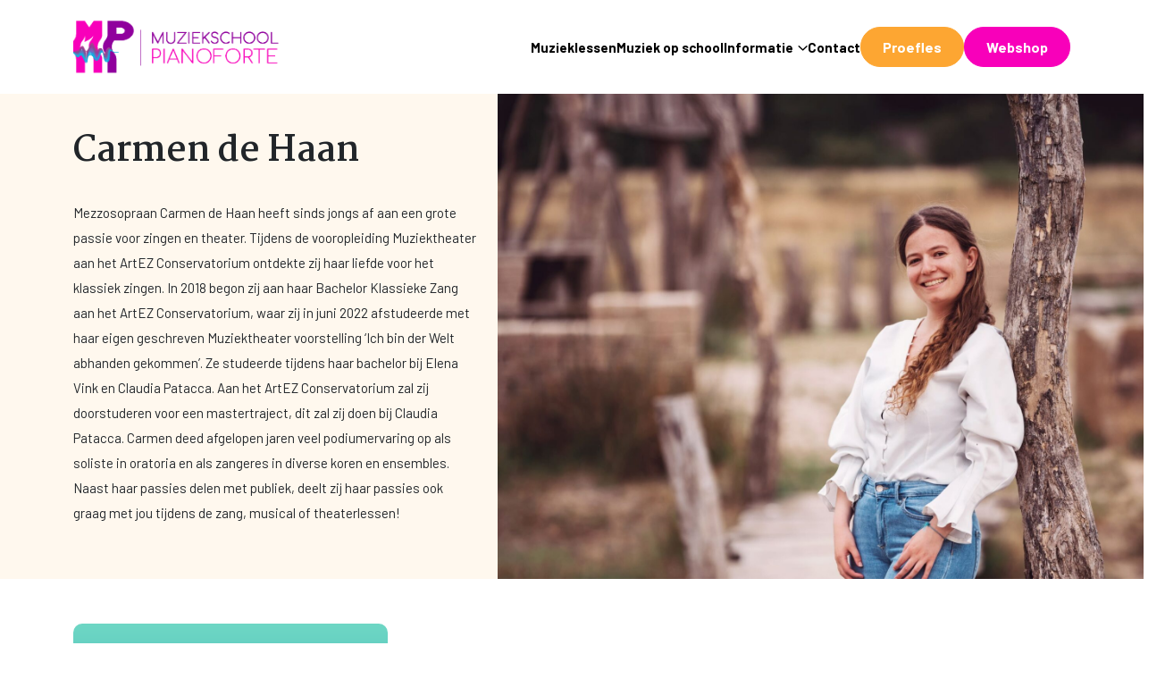

--- FILE ---
content_type: text/html; charset=UTF-8
request_url: https://www.muziekschoolpianoforte.nl/team/carmen-de-haan/
body_size: 9070
content:
<!doctype html>
<html lang="nl-NL">
	<head>
		<meta charset="UTF-8">
		<meta name="viewport" content="width=device-width, initial-scale=1">
		<link rel="profile" href="https://gmpg.org/xfn/11">
		<meta name='robots' content='index, follow, max-image-preview:large, max-snippet:-1, max-video-preview:-1' />

<!-- Google Tag Manager for WordPress by gtm4wp.com -->
<script data-cfasync="false" data-pagespeed-no-defer>
	var gtm4wp_datalayer_name = "dataLayer";
	var dataLayer = dataLayer || [];
</script>
<!-- End Google Tag Manager for WordPress by gtm4wp.com -->
	<!-- This site is optimized with the Yoast SEO plugin v26.6 - https://yoast.com/wordpress/plugins/seo/ -->
	<title>Carmen de Haan | Muziekschool Pianoforte</title>
	<link rel="canonical" href="https://www.muziekschoolpianoforte.nl/team/carmen-de-haan/" />
	<meta property="og:locale" content="nl_NL" />
	<meta property="og:type" content="article" />
	<meta property="og:title" content="Carmen de Haan | Muziekschool Pianoforte" />
	<meta property="og:url" content="https://www.muziekschoolpianoforte.nl/team/carmen-de-haan/" />
	<meta property="og:site_name" content="Muziekschool Pianoforte" />
	<meta property="article:publisher" content="https://www.facebook.com/muziekschoolpianoforte" />
	<meta property="article:modified_time" content="2024-12-19T14:07:15+00:00" />
	<meta property="og:image" content="https://www.muziekschoolpianoforte.nl/wp-content/uploads/2023/11/H-07967-scaled.jpg" />
	<meta property="og:image:width" content="1707" />
	<meta property="og:image:height" content="2560" />
	<meta property="og:image:type" content="image/jpeg" />
	<meta name="twitter:card" content="summary_large_image" />
	<meta name="twitter:label1" content="Geschatte leestijd" />
	<meta name="twitter:data1" content="2 minuten" />
	<script type="application/ld+json" class="yoast-schema-graph">{"@context":"https://schema.org","@graph":[{"@type":"WebPage","@id":"https://www.muziekschoolpianoforte.nl/team/carmen-de-haan/","url":"https://www.muziekschoolpianoforte.nl/team/carmen-de-haan/","name":"Carmen de Haan | Muziekschool Pianoforte","isPartOf":{"@id":"https://www.muziekschoolpianoforte.nl/#website"},"primaryImageOfPage":{"@id":"https://www.muziekschoolpianoforte.nl/team/carmen-de-haan/#primaryimage"},"image":{"@id":"https://www.muziekschoolpianoforte.nl/team/carmen-de-haan/#primaryimage"},"thumbnailUrl":"https://www.muziekschoolpianoforte.nl/wp-content/uploads/2023/11/H-07967-scaled.jpg","datePublished":"2023-11-27T15:40:20+00:00","dateModified":"2024-12-19T14:07:15+00:00","breadcrumb":{"@id":"https://www.muziekschoolpianoforte.nl/team/carmen-de-haan/#breadcrumb"},"inLanguage":"nl-NL","potentialAction":[{"@type":"ReadAction","target":["https://www.muziekschoolpianoforte.nl/team/carmen-de-haan/"]}]},{"@type":"ImageObject","inLanguage":"nl-NL","@id":"https://www.muziekschoolpianoforte.nl/team/carmen-de-haan/#primaryimage","url":"https://www.muziekschoolpianoforte.nl/wp-content/uploads/2023/11/H-07967-scaled.jpg","contentUrl":"https://www.muziekschoolpianoforte.nl/wp-content/uploads/2023/11/H-07967-scaled.jpg","width":1707,"height":2560,"caption":"Carmen de Haan"},{"@type":"BreadcrumbList","@id":"https://www.muziekschoolpianoforte.nl/team/carmen-de-haan/#breadcrumb","itemListElement":[{"@type":"ListItem","position":1,"name":"Home","item":"https://www.muziekschoolpianoforte.nl/"},{"@type":"ListItem","position":2,"name":"Carmen de Haan"}]},{"@type":"WebSite","@id":"https://www.muziekschoolpianoforte.nl/#website","url":"https://www.muziekschoolpianoforte.nl/","name":"Muziekschool Pianoforte","description":"De plek voor muziekeducatie!","publisher":{"@id":"https://www.muziekschoolpianoforte.nl/#organization"},"potentialAction":[{"@type":"SearchAction","target":{"@type":"EntryPoint","urlTemplate":"https://www.muziekschoolpianoforte.nl/?s={search_term_string}"},"query-input":{"@type":"PropertyValueSpecification","valueRequired":true,"valueName":"search_term_string"}}],"inLanguage":"nl-NL"},{"@type":"Organization","@id":"https://www.muziekschoolpianoforte.nl/#organization","name":"Muziekschool Pianoforte","url":"https://www.muziekschoolpianoforte.nl/","logo":{"@type":"ImageObject","inLanguage":"nl-NL","@id":"https://www.muziekschoolpianoforte.nl/#/schema/logo/image/","url":"https://www.muziekschoolpianoforte.nl/wp-content/uploads/2023/12/logo-muziekschool-pianoforte-.png","contentUrl":"https://www.muziekschoolpianoforte.nl/wp-content/uploads/2023/12/logo-muziekschool-pianoforte-.png","width":200,"height":200,"caption":"Muziekschool Pianoforte"},"image":{"@id":"https://www.muziekschoolpianoforte.nl/#/schema/logo/image/"},"sameAs":["https://www.facebook.com/muziekschoolpianoforte","https://www.instagram.com/muziekschool_pianoforte/","https://www.youtube.com/channel/UCL9ownYUYy1Hl2mfL0IctOw"]}]}</script>
	<!-- / Yoast SEO plugin. -->


<link rel="alternate" title="oEmbed (JSON)" type="application/json+oembed" href="https://www.muziekschoolpianoforte.nl/wp-json/oembed/1.0/embed?url=https%3A%2F%2Fwww.muziekschoolpianoforte.nl%2Fteam%2Fcarmen-de-haan%2F" />
<link rel="alternate" title="oEmbed (XML)" type="text/xml+oembed" href="https://www.muziekschoolpianoforte.nl/wp-json/oembed/1.0/embed?url=https%3A%2F%2Fwww.muziekschoolpianoforte.nl%2Fteam%2Fcarmen-de-haan%2F&#038;format=xml" />
<style id='wp-img-auto-sizes-contain-inline-css' type='text/css'>
img:is([sizes=auto i],[sizes^="auto," i]){contain-intrinsic-size:3000px 1500px}
/*# sourceURL=wp-img-auto-sizes-contain-inline-css */
</style>
<style id='wp-emoji-styles-inline-css' type='text/css'>

	img.wp-smiley, img.emoji {
		display: inline !important;
		border: none !important;
		box-shadow: none !important;
		height: 1em !important;
		width: 1em !important;
		margin: 0 0.07em !important;
		vertical-align: -0.1em !important;
		background: none !important;
		padding: 0 !important;
	}
/*# sourceURL=wp-emoji-styles-inline-css */
</style>
<style id='wp-block-library-inline-css' type='text/css'>
:root{--wp-block-synced-color:#7a00df;--wp-block-synced-color--rgb:122,0,223;--wp-bound-block-color:var(--wp-block-synced-color);--wp-editor-canvas-background:#ddd;--wp-admin-theme-color:#007cba;--wp-admin-theme-color--rgb:0,124,186;--wp-admin-theme-color-darker-10:#006ba1;--wp-admin-theme-color-darker-10--rgb:0,107,160.5;--wp-admin-theme-color-darker-20:#005a87;--wp-admin-theme-color-darker-20--rgb:0,90,135;--wp-admin-border-width-focus:2px}@media (min-resolution:192dpi){:root{--wp-admin-border-width-focus:1.5px}}.wp-element-button{cursor:pointer}:root .has-very-light-gray-background-color{background-color:#eee}:root .has-very-dark-gray-background-color{background-color:#313131}:root .has-very-light-gray-color{color:#eee}:root .has-very-dark-gray-color{color:#313131}:root .has-vivid-green-cyan-to-vivid-cyan-blue-gradient-background{background:linear-gradient(135deg,#00d084,#0693e3)}:root .has-purple-crush-gradient-background{background:linear-gradient(135deg,#34e2e4,#4721fb 50%,#ab1dfe)}:root .has-hazy-dawn-gradient-background{background:linear-gradient(135deg,#faaca8,#dad0ec)}:root .has-subdued-olive-gradient-background{background:linear-gradient(135deg,#fafae1,#67a671)}:root .has-atomic-cream-gradient-background{background:linear-gradient(135deg,#fdd79a,#004a59)}:root .has-nightshade-gradient-background{background:linear-gradient(135deg,#330968,#31cdcf)}:root .has-midnight-gradient-background{background:linear-gradient(135deg,#020381,#2874fc)}:root{--wp--preset--font-size--normal:16px;--wp--preset--font-size--huge:42px}.has-regular-font-size{font-size:1em}.has-larger-font-size{font-size:2.625em}.has-normal-font-size{font-size:var(--wp--preset--font-size--normal)}.has-huge-font-size{font-size:var(--wp--preset--font-size--huge)}.has-text-align-center{text-align:center}.has-text-align-left{text-align:left}.has-text-align-right{text-align:right}.has-fit-text{white-space:nowrap!important}#end-resizable-editor-section{display:none}.aligncenter{clear:both}.items-justified-left{justify-content:flex-start}.items-justified-center{justify-content:center}.items-justified-right{justify-content:flex-end}.items-justified-space-between{justify-content:space-between}.screen-reader-text{border:0;clip-path:inset(50%);height:1px;margin:-1px;overflow:hidden;padding:0;position:absolute;width:1px;word-wrap:normal!important}.screen-reader-text:focus{background-color:#ddd;clip-path:none;color:#444;display:block;font-size:1em;height:auto;left:5px;line-height:normal;padding:15px 23px 14px;text-decoration:none;top:5px;width:auto;z-index:100000}html :where(.has-border-color){border-style:solid}html :where([style*=border-top-color]){border-top-style:solid}html :where([style*=border-right-color]){border-right-style:solid}html :where([style*=border-bottom-color]){border-bottom-style:solid}html :where([style*=border-left-color]){border-left-style:solid}html :where([style*=border-width]){border-style:solid}html :where([style*=border-top-width]){border-top-style:solid}html :where([style*=border-right-width]){border-right-style:solid}html :where([style*=border-bottom-width]){border-bottom-style:solid}html :where([style*=border-left-width]){border-left-style:solid}html :where(img[class*=wp-image-]){height:auto;max-width:100%}:where(figure){margin:0 0 1em}html :where(.is-position-sticky){--wp-admin--admin-bar--position-offset:var(--wp-admin--admin-bar--height,0px)}@media screen and (max-width:600px){html :where(.is-position-sticky){--wp-admin--admin-bar--position-offset:0px}}

/*# sourceURL=wp-block-library-inline-css */
</style><style id='global-styles-inline-css' type='text/css'>
:root{--wp--preset--aspect-ratio--square: 1;--wp--preset--aspect-ratio--4-3: 4/3;--wp--preset--aspect-ratio--3-4: 3/4;--wp--preset--aspect-ratio--3-2: 3/2;--wp--preset--aspect-ratio--2-3: 2/3;--wp--preset--aspect-ratio--16-9: 16/9;--wp--preset--aspect-ratio--9-16: 9/16;--wp--preset--color--black: #000000;--wp--preset--color--cyan-bluish-gray: #abb8c3;--wp--preset--color--white: #ffffff;--wp--preset--color--pale-pink: #f78da7;--wp--preset--color--vivid-red: #cf2e2e;--wp--preset--color--luminous-vivid-orange: #ff6900;--wp--preset--color--luminous-vivid-amber: #fcb900;--wp--preset--color--light-green-cyan: #7bdcb5;--wp--preset--color--vivid-green-cyan: #00d084;--wp--preset--color--pale-cyan-blue: #8ed1fc;--wp--preset--color--vivid-cyan-blue: #0693e3;--wp--preset--color--vivid-purple: #9b51e0;--wp--preset--gradient--vivid-cyan-blue-to-vivid-purple: linear-gradient(135deg,rgb(6,147,227) 0%,rgb(155,81,224) 100%);--wp--preset--gradient--light-green-cyan-to-vivid-green-cyan: linear-gradient(135deg,rgb(122,220,180) 0%,rgb(0,208,130) 100%);--wp--preset--gradient--luminous-vivid-amber-to-luminous-vivid-orange: linear-gradient(135deg,rgb(252,185,0) 0%,rgb(255,105,0) 100%);--wp--preset--gradient--luminous-vivid-orange-to-vivid-red: linear-gradient(135deg,rgb(255,105,0) 0%,rgb(207,46,46) 100%);--wp--preset--gradient--very-light-gray-to-cyan-bluish-gray: linear-gradient(135deg,rgb(238,238,238) 0%,rgb(169,184,195) 100%);--wp--preset--gradient--cool-to-warm-spectrum: linear-gradient(135deg,rgb(74,234,220) 0%,rgb(151,120,209) 20%,rgb(207,42,186) 40%,rgb(238,44,130) 60%,rgb(251,105,98) 80%,rgb(254,248,76) 100%);--wp--preset--gradient--blush-light-purple: linear-gradient(135deg,rgb(255,206,236) 0%,rgb(152,150,240) 100%);--wp--preset--gradient--blush-bordeaux: linear-gradient(135deg,rgb(254,205,165) 0%,rgb(254,45,45) 50%,rgb(107,0,62) 100%);--wp--preset--gradient--luminous-dusk: linear-gradient(135deg,rgb(255,203,112) 0%,rgb(199,81,192) 50%,rgb(65,88,208) 100%);--wp--preset--gradient--pale-ocean: linear-gradient(135deg,rgb(255,245,203) 0%,rgb(182,227,212) 50%,rgb(51,167,181) 100%);--wp--preset--gradient--electric-grass: linear-gradient(135deg,rgb(202,248,128) 0%,rgb(113,206,126) 100%);--wp--preset--gradient--midnight: linear-gradient(135deg,rgb(2,3,129) 0%,rgb(40,116,252) 100%);--wp--preset--font-size--small: 13px;--wp--preset--font-size--medium: 20px;--wp--preset--font-size--large: 36px;--wp--preset--font-size--x-large: 42px;--wp--preset--spacing--20: 0.44rem;--wp--preset--spacing--30: 0.67rem;--wp--preset--spacing--40: 1rem;--wp--preset--spacing--50: 1.5rem;--wp--preset--spacing--60: 2.25rem;--wp--preset--spacing--70: 3.38rem;--wp--preset--spacing--80: 5.06rem;--wp--preset--shadow--natural: 6px 6px 9px rgba(0, 0, 0, 0.2);--wp--preset--shadow--deep: 12px 12px 50px rgba(0, 0, 0, 0.4);--wp--preset--shadow--sharp: 6px 6px 0px rgba(0, 0, 0, 0.2);--wp--preset--shadow--outlined: 6px 6px 0px -3px rgb(255, 255, 255), 6px 6px rgb(0, 0, 0);--wp--preset--shadow--crisp: 6px 6px 0px rgb(0, 0, 0);}:where(.is-layout-flex){gap: 0.5em;}:where(.is-layout-grid){gap: 0.5em;}body .is-layout-flex{display: flex;}.is-layout-flex{flex-wrap: wrap;align-items: center;}.is-layout-flex > :is(*, div){margin: 0;}body .is-layout-grid{display: grid;}.is-layout-grid > :is(*, div){margin: 0;}:where(.wp-block-columns.is-layout-flex){gap: 2em;}:where(.wp-block-columns.is-layout-grid){gap: 2em;}:where(.wp-block-post-template.is-layout-flex){gap: 1.25em;}:where(.wp-block-post-template.is-layout-grid){gap: 1.25em;}.has-black-color{color: var(--wp--preset--color--black) !important;}.has-cyan-bluish-gray-color{color: var(--wp--preset--color--cyan-bluish-gray) !important;}.has-white-color{color: var(--wp--preset--color--white) !important;}.has-pale-pink-color{color: var(--wp--preset--color--pale-pink) !important;}.has-vivid-red-color{color: var(--wp--preset--color--vivid-red) !important;}.has-luminous-vivid-orange-color{color: var(--wp--preset--color--luminous-vivid-orange) !important;}.has-luminous-vivid-amber-color{color: var(--wp--preset--color--luminous-vivid-amber) !important;}.has-light-green-cyan-color{color: var(--wp--preset--color--light-green-cyan) !important;}.has-vivid-green-cyan-color{color: var(--wp--preset--color--vivid-green-cyan) !important;}.has-pale-cyan-blue-color{color: var(--wp--preset--color--pale-cyan-blue) !important;}.has-vivid-cyan-blue-color{color: var(--wp--preset--color--vivid-cyan-blue) !important;}.has-vivid-purple-color{color: var(--wp--preset--color--vivid-purple) !important;}.has-black-background-color{background-color: var(--wp--preset--color--black) !important;}.has-cyan-bluish-gray-background-color{background-color: var(--wp--preset--color--cyan-bluish-gray) !important;}.has-white-background-color{background-color: var(--wp--preset--color--white) !important;}.has-pale-pink-background-color{background-color: var(--wp--preset--color--pale-pink) !important;}.has-vivid-red-background-color{background-color: var(--wp--preset--color--vivid-red) !important;}.has-luminous-vivid-orange-background-color{background-color: var(--wp--preset--color--luminous-vivid-orange) !important;}.has-luminous-vivid-amber-background-color{background-color: var(--wp--preset--color--luminous-vivid-amber) !important;}.has-light-green-cyan-background-color{background-color: var(--wp--preset--color--light-green-cyan) !important;}.has-vivid-green-cyan-background-color{background-color: var(--wp--preset--color--vivid-green-cyan) !important;}.has-pale-cyan-blue-background-color{background-color: var(--wp--preset--color--pale-cyan-blue) !important;}.has-vivid-cyan-blue-background-color{background-color: var(--wp--preset--color--vivid-cyan-blue) !important;}.has-vivid-purple-background-color{background-color: var(--wp--preset--color--vivid-purple) !important;}.has-black-border-color{border-color: var(--wp--preset--color--black) !important;}.has-cyan-bluish-gray-border-color{border-color: var(--wp--preset--color--cyan-bluish-gray) !important;}.has-white-border-color{border-color: var(--wp--preset--color--white) !important;}.has-pale-pink-border-color{border-color: var(--wp--preset--color--pale-pink) !important;}.has-vivid-red-border-color{border-color: var(--wp--preset--color--vivid-red) !important;}.has-luminous-vivid-orange-border-color{border-color: var(--wp--preset--color--luminous-vivid-orange) !important;}.has-luminous-vivid-amber-border-color{border-color: var(--wp--preset--color--luminous-vivid-amber) !important;}.has-light-green-cyan-border-color{border-color: var(--wp--preset--color--light-green-cyan) !important;}.has-vivid-green-cyan-border-color{border-color: var(--wp--preset--color--vivid-green-cyan) !important;}.has-pale-cyan-blue-border-color{border-color: var(--wp--preset--color--pale-cyan-blue) !important;}.has-vivid-cyan-blue-border-color{border-color: var(--wp--preset--color--vivid-cyan-blue) !important;}.has-vivid-purple-border-color{border-color: var(--wp--preset--color--vivid-purple) !important;}.has-vivid-cyan-blue-to-vivid-purple-gradient-background{background: var(--wp--preset--gradient--vivid-cyan-blue-to-vivid-purple) !important;}.has-light-green-cyan-to-vivid-green-cyan-gradient-background{background: var(--wp--preset--gradient--light-green-cyan-to-vivid-green-cyan) !important;}.has-luminous-vivid-amber-to-luminous-vivid-orange-gradient-background{background: var(--wp--preset--gradient--luminous-vivid-amber-to-luminous-vivid-orange) !important;}.has-luminous-vivid-orange-to-vivid-red-gradient-background{background: var(--wp--preset--gradient--luminous-vivid-orange-to-vivid-red) !important;}.has-very-light-gray-to-cyan-bluish-gray-gradient-background{background: var(--wp--preset--gradient--very-light-gray-to-cyan-bluish-gray) !important;}.has-cool-to-warm-spectrum-gradient-background{background: var(--wp--preset--gradient--cool-to-warm-spectrum) !important;}.has-blush-light-purple-gradient-background{background: var(--wp--preset--gradient--blush-light-purple) !important;}.has-blush-bordeaux-gradient-background{background: var(--wp--preset--gradient--blush-bordeaux) !important;}.has-luminous-dusk-gradient-background{background: var(--wp--preset--gradient--luminous-dusk) !important;}.has-pale-ocean-gradient-background{background: var(--wp--preset--gradient--pale-ocean) !important;}.has-electric-grass-gradient-background{background: var(--wp--preset--gradient--electric-grass) !important;}.has-midnight-gradient-background{background: var(--wp--preset--gradient--midnight) !important;}.has-small-font-size{font-size: var(--wp--preset--font-size--small) !important;}.has-medium-font-size{font-size: var(--wp--preset--font-size--medium) !important;}.has-large-font-size{font-size: var(--wp--preset--font-size--large) !important;}.has-x-large-font-size{font-size: var(--wp--preset--font-size--x-large) !important;}
/*# sourceURL=global-styles-inline-css */
</style>

<style id='classic-theme-styles-inline-css' type='text/css'>
/*! This file is auto-generated */
.wp-block-button__link{color:#fff;background-color:#32373c;border-radius:9999px;box-shadow:none;text-decoration:none;padding:calc(.667em + 2px) calc(1.333em + 2px);font-size:1.125em}.wp-block-file__button{background:#32373c;color:#fff;text-decoration:none}
/*# sourceURL=/wp-includes/css/classic-themes.min.css */
</style>
<link rel='stylesheet' id='blue-css-css' href='https://www.muziekschoolpianoforte.nl/wp-content/themes/chain/dist/css/app.css?ver=6.9' type='text/css' media='all' />
<link rel='stylesheet' id='fontawesome-css' href='https://www.muziekschoolpianoforte.nl/wp-content/themes/chain/assets/fontawesome/css/all.min.css?ver=6.9' type='text/css' media='all' />

<!-- Google Tag Manager for WordPress by gtm4wp.com -->
<!-- GTM Container placement set to automatic -->
<script data-cfasync="false" data-pagespeed-no-defer>
	var dataLayer_content = {"pagePostType":"team","pagePostType2":"single-team","pagePostAuthor":"Laura"};
	dataLayer.push( dataLayer_content );
</script>
<script data-cfasync="false" data-pagespeed-no-defer>
(function(w,d,s,l,i){w[l]=w[l]||[];w[l].push({'gtm.start':
new Date().getTime(),event:'gtm.js'});var f=d.getElementsByTagName(s)[0],
j=d.createElement(s),dl=l!='dataLayer'?'&l='+l:'';j.async=true;j.src=
'//www.googletagmanager.com/gtm.js?id='+i+dl;f.parentNode.insertBefore(j,f);
})(window,document,'script','dataLayer','GTM-W5NXCMQJ');
</script>
<!-- End Google Tag Manager for WordPress by gtm4wp.com --><link rel="icon" href="https://www.muziekschoolpianoforte.nl/wp-content/uploads/2023/10/cropped-appicon-32x32.png" sizes="32x32" />
<link rel="icon" href="https://www.muziekschoolpianoforte.nl/wp-content/uploads/2023/10/cropped-appicon-192x192.png" sizes="192x192" />
<link rel="apple-touch-icon" href="https://www.muziekschoolpianoforte.nl/wp-content/uploads/2023/10/cropped-appicon-180x180.png" />
<meta name="msapplication-TileImage" content="https://www.muziekschoolpianoforte.nl/wp-content/uploads/2023/10/cropped-appicon-270x270.png" />
		        <link rel="apple-touch-icon-precomposed" href="https://www.muziekschoolpianoforte.nl/wp-content/uploads/2023/10/appicon-57x57.png" />
        <link rel="apple-touch-icon-precomposed" sizes="72x72" href="https://www.muziekschoolpianoforte.nl/wp-content/uploads/2023/10/appicon-72x70.png" />
        <link rel="apple-touch-icon-precomposed" sizes="114x114" href="https://www.muziekschoolpianoforte.nl/wp-content/uploads/2023/10/appicon.png" />
        <link rel="apple-touch-icon-precomposed" sizes="144x144" href="https://www.muziekschoolpianoforte.nl/wp-content/uploads/2023/10/appicon.png" />
        <link rel="apple-touch-icon" sizes="180x180" href="https://www.muziekschoolpianoforte.nl/wp-content/uploads/2023/10/appicon.png">
        <link rel="icon" type="image/png" sizes="32x32" href="https://www.muziekschoolpianoforte.nl/wp-content/uploads/2023/10/appicon-32x32.png">
        <link rel="icon" type="image/png" sizes="16x16" href="https://www.muziekschoolpianoforte.nl/wp-content/uploads/2023/10/appicon-16x16.png">
        <link rel="shortcut icon" type="image/png" href="https://www.muziekschoolpianoforte.nl/wp-content/uploads/2023/10/appicon-32x32.png">
    		        	</head>
	<body class="wp-singular team-template-default single single-team postid-802 wp-theme-chain">
		<header class="nav-bar d-flex justify-content-between h-100">
    <div class="container d-flex justify-content-between align-items-center">
        <div class="nav-bar__left">
            <a href="https://www.muziekschoolpianoforte.nl" class="nav-bar__logo" aria-label="home">
                <img src="https://www.muziekschoolpianoforte.nl/wp-content/themes/chain/assets/images/logo.png" alt="Logo">
            </a>
        </div>
        <div class="nav-bar__right d-flex align-items-center gap-xl-4 gap-md-3 gap-2 js-nav-bar-right h-100">
            <nav class="js-nav-bar-menu h-100">
                <ul id="menu-hoofdmenu" class="nav-bar__menu d-lg-flex"><li id="menu-item-23" class="menu-item menu-item-type-post_type menu-item-object-page menu-item-23"><a href="https://www.muziekschoolpianoforte.nl/muzieklessen/">Muzieklessen</a></li>
<li id="menu-item-20" class="menu-item menu-item-type-post_type menu-item-object-page menu-item-20"><a href="https://www.muziekschoolpianoforte.nl/muziek-op-school/">Muziek op school</a></li>
<li id="menu-item-22" class="menu-item menu-item-type-post_type menu-item-object-page menu-item-has-children menu-item-22"><a href="https://www.muziekschoolpianoforte.nl/informatie/">Informatie<i class="fa-regular fa-angle-down toggle__submenu js-toggle-submenu"></i></a>
<ul class="sub-menu">
	<li id="menu-item-679" class="menu-item menu-item-type-post_type menu-item-object-page menu-item-679"><a href="https://www.muziekschoolpianoforte.nl/informatie/over-ons/">Over ons</a></li>
	<li id="menu-item-678" class="menu-item menu-item-type-post_type menu-item-object-page menu-item-678"><a href="https://www.muziekschoolpianoforte.nl/informatie/ons-team/">Ons team</a></li>
	<li id="menu-item-683" class="menu-item menu-item-type-post_type menu-item-object-page menu-item-683"><a href="https://www.muziekschoolpianoforte.nl/informatie/locaties/">Locaties</a></li>
	<li id="menu-item-680" class="menu-item menu-item-type-post_type menu-item-object-page menu-item-680"><a href="https://www.muziekschoolpianoforte.nl/informatie/agenda/">Agenda</a></li>
	<li id="menu-item-841" class="menu-item menu-item-type-post_type menu-item-object-page menu-item-841"><a href="https://www.muziekschoolpianoforte.nl/informatie/tarieven/">Tarieven</a></li>
	<li id="menu-item-960" class="menu-item menu-item-type-post_type menu-item-object-page menu-item-960"><a href="https://www.muziekschoolpianoforte.nl/inschrijven/">Inschrijven</a></li>
	<li id="menu-item-721" class="menu-item menu-item-type-post_type menu-item-object-page menu-item-721"><a href="https://www.muziekschoolpianoforte.nl/informatie/vacatures/">Vacatures</a></li>
	<li id="menu-item-743" class="menu-item menu-item-type-post_type menu-item-object-page menu-item-743"><a href="https://www.muziekschoolpianoforte.nl/partners/">Partners</a></li>
	<li id="menu-item-828" class="menu-item menu-item-type-post_type menu-item-object-page menu-item-828"><a href="https://www.muziekschoolpianoforte.nl/informatie/leerling-in-de-spotlights/">Leerling in de spotlights</a></li>
	<li id="menu-item-763" class="menu-item menu-item-type-post_type menu-item-object-page menu-item-763"><a href="https://www.muziekschoolpianoforte.nl/informatie/vakantierooster/">Vakantierooster</a></li>
	<li id="menu-item-681" class="menu-item menu-item-type-post_type menu-item-object-page menu-item-681"><a href="https://www.muziekschoolpianoforte.nl/proefles/">Proefles</a></li>
	<li id="menu-item-762" class="menu-item menu-item-type-post_type menu-item-object-page menu-item-762"><a href="https://www.muziekschoolpianoforte.nl/informatie/media/">Media</a></li>
</ul>
</li>
<li id="menu-item-682" class="menu-item menu-item-type-post_type menu-item-object-page menu-item-682"><a href="https://www.muziekschoolpianoforte.nl/contact/">Contact</a></li>
</ul>            </nav>
                            <div class="js-header-buttons-container">
                    <div class="js-header-buttons d-flex align-items-center gap-1">
                                                <a href="https://www.muziekschoolpianoforte.nl/proefles/" class="nav-bar__btn btn btn-primary" target="_self">Proefles</a>
                                                <a href="https://www.musicshopforte.nl/" class="nav-bar__btn btn btn-secondary" target="_self">Webshop</a>
                                            </div>
                </div>
                        <div class="d-block d-xl-none js-nav-bar-toggle nav-bar__toggle"><span class="nav-toggle__icon"><span></span></span></div>
        </div>
    </div>
</header>
<section class="hero bg-light">
    <div class="container">
        <div class="row">
            <div class="col-lg-5 order-2 order-lg-1">
                <div class="hero__content py-xl-4 py-3">
                    <h1 class="hero__title pb-xl-3 pb-md-2 pb-1 mb-0">Carmen de Haan</h1>
                    <div class="content-container mb-xl-2 mb-1">
                        <p>Mezzosopraan Carmen de Haan heeft sinds jongs af aan een grote passie voor zingen en theater. Tijdens de vooropleiding Muziektheater aan het ArtEZ Conservatorium ontdekte zij haar liefde voor het klassiek zingen. In 2018 begon zij aan haar Bachelor Klassieke Zang aan het ArtEZ Conservatorium, waar zij in juni 2022 afstudeerde met haar eigen geschreven Muziektheater voorstelling ‘Ich bin der Welt abhanden gekommen’. Ze studeerde tijdens haar bachelor bij Elena Vink en Claudia Patacca. Aan het ArtEZ Conservatorium zal zij doorstuderen voor een mastertraject, dit zal zij doen bij Claudia Patacca.

Carmen deed afgelopen jaren veel podiumervaring op als soliste in oratoria en als zangeres in diverse koren en ensembles. Naast haar passies delen met publiek, deelt zij haar passies ook graag met jou tijdens de zang, musical of theaterlessen!</p>
                    </div>
                                            					                                        </div>
            </div>
            <div class="col-lg-6 offet-lg-1 order-1 order-lg-2">
                <div class="hero__image">
                    <img src="https://www.muziekschoolpianoforte.nl/wp-content/uploads/2023/11/H-07952-scaled-e1701100013729.jpg" alt="Zangles Dalfsen" style="object-position: center 50%">
                </div>
            </div>
        </div>
    </div>
</section>

        <footer class="footer pt-xl-5 pt-md-4 pt-3 position-relative">
    <div class="container footer__content position-relative">
        <div class="row g-2 g-lg-3">
            <div class="col-lg-4">
                <div class="footer-contact bg-gradient-cyan p-lg-3 p-2">
                    <span class="footer-menu__title text-white pt-0">Contactgegevens</span>
                    <ul class="contact__list reset-list mb-lg-2 ">
    <li>
        <a href="https://www.muziekschoolpianoforte.nl/informatie/locaties/" target="_self" class="d-flex align-items-baseline"><i class="fa-fw fa-solid fa-location-dot me-1 bg-orange"></i><span>Bekijk onze locaties</span></a>
    </li>
    <li>
        <a href="tel:06 14 43 63 32" class="d-inline-flex align-items-baseline"><i class="fa-fw fa-solid fa-phone me-1 bg-yellow"></i><span>06 14 43 63 32</span></a>
    </li>
    <li>
        <a href="mailto:info@muziekschoolpianoforte.nl" class="d-inline-flex align-items-baseline"><i class="fa-solid fa-fw fa-paper-plane me-1 bg-red"></i><span>info@muziekschoolpianoforte.nl</span></a>
    </li>
    <li>
        <a href="https://wa.me/0614436332" class="d-inline-flex align-items-baseline" target="_blank"><i class="fa-brands fa-fw fw-bold fa-whatsapp me-1 bg-green"></i><span>0614436332</span></a>
    </li>
</ul>                    <ul class="social-media">
            <li><a href="https://www.facebook.com/muziekschoolpianoforte" target="_blank"><i class="fab fa-facebook-f"></i><span>Facebook</span></a></li>                    <li><a href="https://www.instagram.com/muziekschool_pianoforte/#" target="_blank"><i class="fab fa-instagram"></i><span>Instagram</span></a></li>                        <li><a href="https://www.youtube.com/channel/UCL9ownYUYy1Hl2mfL0IctOw" target="_blank"><i class="fab fa-youtube"></i><span>Youtube</span></a></li>                <li><a href="https://wa.me/0614436332" target="_blank"><i class="fab fa-whatsapp"></i><span>Whatsapp</span></a></li>        
</ul>                </div>
            </div>
            <div class="col-lg-2 offset-lg-1 col-md-4 col-sm-6">
                <h3 class="footer-menu__title pt-md-2 pt-lg-3">Direct naar</h3>
                <ul id="menu-footer-menu-1" class="footer-menu"><li id="menu-item-24" class="menu-item menu-item-type-post_type menu-item-object-page menu-item-24"><a href="https://www.muziekschoolpianoforte.nl/contact/">Contact</a></li>
<li id="menu-item-829" class="menu-item menu-item-type-post_type menu-item-object-page menu-item-829"><a href="https://www.muziekschoolpianoforte.nl/proefles/">Proefles</a></li>
<li id="menu-item-25" class="menu-item menu-item-type-post_type menu-item-object-page menu-item-25"><a href="https://www.muziekschoolpianoforte.nl/informatie/">Informatie</a></li>
<li id="menu-item-28" class="menu-item menu-item-type-post_type menu-item-object-page menu-item-28"><a href="https://www.muziekschoolpianoforte.nl/muzieklessen/">Muzieklessen</a></li>
</ul>            </div>
            <div class="col-lg-2 col-md-4 col-sm-6">
                <h3 class="footer-menu__title pt-md-2 pt-lg-3">Over PianoForte</h3>
                <ul id="menu-footer-menu-2" class="footer-menu"><li id="menu-item-830" class="menu-item menu-item-type-post_type menu-item-object-page menu-item-830"><a href="https://www.muziekschoolpianoforte.nl/informatie/vacatures/">Vacatures</a></li>
<li id="menu-item-833" class="menu-item menu-item-type-post_type menu-item-object-page menu-item-833"><a href="https://www.muziekschoolpianoforte.nl/informatie/over-ons/">Over ons</a></li>
<li id="menu-item-831" class="menu-item menu-item-type-post_type menu-item-object-page menu-item-831"><a href="https://www.muziekschoolpianoforte.nl/informatie/tarieven/">Tarieven</a></li>
<li id="menu-item-832" class="menu-item menu-item-type-post_type menu-item-object-page menu-item-832"><a href="https://www.muziekschoolpianoforte.nl/informatie/ons-team/">Ons team</a></li>
</ul> 
            </div>
            <div class="col-lg-3 offset-lg-0 col-md-4 col-sm-5">
                <a href="https://www.muziekschoolpianoforte.nl" class="footer__logo d-block mx-sm-auto mt-0 mt-md-2 mt-xl-3">
                    <img src="https://www.muziekschoolpianoforte.nl/wp-content/themes/chain/assets/images/logo.png" alt="Logo">
                </a>
                                <div class="d-flex flex-column gap-1 mt-xl-4 mt-md-3 mt-2 px-xxl-3">
                                            <a href="https://www.muziekschoolpianoforte.nl/muzieklessen/" class="footer-menu__btn btn btn-primary" target="_self">Muzieklessen</a>
                                            <a href="https://www.muziekschoolpianoforte.nl/proefles/" class="footer-menu__btn btn btn-secondary" target="_self">Inschrijven proefles</a>
                                    </div>
                        </div>
        </div>
        <div class="d-flex flex-column flex-sm-row align-items-sm-center justify-content-end gap-1 py-2 py-md-3 py-xl-4">
            <ul id="menu-privacy-menu" class="footer__privacy"><li id="menu-item-40" class="menu-item menu-item-type-post_type menu-item-object-page menu-item-40"><a href="https://www.muziekschoolpianoforte.nl/algemene-voorwaarden/">Algemene voorwaarden</a></li>
<li id="menu-item-39" class="menu-item menu-item-type-post_type menu-item-object-page menu-item-39"><a href="https://www.muziekschoolpianoforte.nl/privacy-statement/">Privacy Statement</a></li>
<li id="menu-item-1015" class="menu-item menu-item-type-post_type menu-item-object-page menu-item-1015"><a href="https://www.muziekschoolpianoforte.nl/cookiebeleid/">Cookiebeleid</a></li>
</ul>        </div>
    </div>
    <div class="footer__shape">
		<svg xmlns="http://www.w3.org/2000/svg" width="416.573" height="663.87" viewBox="0 0 416.573 663.87">
  <path data-name="Path 32634" d="M-9266,5360.281l416.573,663.87H-9266Z" transform="translate(9266 -5360.281)" fill="currentColor"/>
</svg>	</div>
</footer>        <section class="panel">
    <div class="container">
        <div class="js-panel-inner panel__inner">
        </div>
    </div>
    <div class="panel__shape">
        <svg xmlns="http://www.w3.org/2000/svg" width="369.177" height="555.734" viewBox="0 0 369.177 555.734">
  <path data-name="Path 32630" d="M-7713.646,1375l369.177-555.734V1375Z" transform="translate(7713.646 -819.266)" fill="currentColor"/>
</svg>    </div>
</section>        <script type="speculationrules">
{"prefetch":[{"source":"document","where":{"and":[{"href_matches":"/*"},{"not":{"href_matches":["/wp-*.php","/wp-admin/*","/wp-content/uploads/*","/wp-content/*","/wp-content/plugins/*","/wp-content/themes/chain/*","/*\\?(.+)"]}},{"not":{"selector_matches":"a[rel~=\"nofollow\"]"}},{"not":{"selector_matches":".no-prefetch, .no-prefetch a"}}]},"eagerness":"conservative"}]}
</script>
<script type="text/javascript" src="https://www.muziekschoolpianoforte.nl/wp-content/themes/chain/dist/js/manifest.js?ver=6.9" id="blue-manifest-js"></script>
<script type="text/javascript" src="https://www.muziekschoolpianoforte.nl/wp-content/themes/chain/dist/js/vendor.js?ver=6.9" id="blue-vendor-js"></script>
<script type="text/javascript" src="https://www.muziekschoolpianoforte.nl/wp-content/themes/chain/dist/js/app.js?ver=6.9" id="blue-app-js"></script>
<script id="wp-emoji-settings" type="application/json">
{"baseUrl":"https://s.w.org/images/core/emoji/17.0.2/72x72/","ext":".png","svgUrl":"https://s.w.org/images/core/emoji/17.0.2/svg/","svgExt":".svg","source":{"concatemoji":"https://www.muziekschoolpianoforte.nl/wp-includes/js/wp-emoji-release.min.js?ver=6.9"}}
</script>
<script type="module">
/* <![CDATA[ */
/*! This file is auto-generated */
const a=JSON.parse(document.getElementById("wp-emoji-settings").textContent),o=(window._wpemojiSettings=a,"wpEmojiSettingsSupports"),s=["flag","emoji"];function i(e){try{var t={supportTests:e,timestamp:(new Date).valueOf()};sessionStorage.setItem(o,JSON.stringify(t))}catch(e){}}function c(e,t,n){e.clearRect(0,0,e.canvas.width,e.canvas.height),e.fillText(t,0,0);t=new Uint32Array(e.getImageData(0,0,e.canvas.width,e.canvas.height).data);e.clearRect(0,0,e.canvas.width,e.canvas.height),e.fillText(n,0,0);const a=new Uint32Array(e.getImageData(0,0,e.canvas.width,e.canvas.height).data);return t.every((e,t)=>e===a[t])}function p(e,t){e.clearRect(0,0,e.canvas.width,e.canvas.height),e.fillText(t,0,0);var n=e.getImageData(16,16,1,1);for(let e=0;e<n.data.length;e++)if(0!==n.data[e])return!1;return!0}function u(e,t,n,a){switch(t){case"flag":return n(e,"\ud83c\udff3\ufe0f\u200d\u26a7\ufe0f","\ud83c\udff3\ufe0f\u200b\u26a7\ufe0f")?!1:!n(e,"\ud83c\udde8\ud83c\uddf6","\ud83c\udde8\u200b\ud83c\uddf6")&&!n(e,"\ud83c\udff4\udb40\udc67\udb40\udc62\udb40\udc65\udb40\udc6e\udb40\udc67\udb40\udc7f","\ud83c\udff4\u200b\udb40\udc67\u200b\udb40\udc62\u200b\udb40\udc65\u200b\udb40\udc6e\u200b\udb40\udc67\u200b\udb40\udc7f");case"emoji":return!a(e,"\ud83e\u1fac8")}return!1}function f(e,t,n,a){let r;const o=(r="undefined"!=typeof WorkerGlobalScope&&self instanceof WorkerGlobalScope?new OffscreenCanvas(300,150):document.createElement("canvas")).getContext("2d",{willReadFrequently:!0}),s=(o.textBaseline="top",o.font="600 32px Arial",{});return e.forEach(e=>{s[e]=t(o,e,n,a)}),s}function r(e){var t=document.createElement("script");t.src=e,t.defer=!0,document.head.appendChild(t)}a.supports={everything:!0,everythingExceptFlag:!0},new Promise(t=>{let n=function(){try{var e=JSON.parse(sessionStorage.getItem(o));if("object"==typeof e&&"number"==typeof e.timestamp&&(new Date).valueOf()<e.timestamp+604800&&"object"==typeof e.supportTests)return e.supportTests}catch(e){}return null}();if(!n){if("undefined"!=typeof Worker&&"undefined"!=typeof OffscreenCanvas&&"undefined"!=typeof URL&&URL.createObjectURL&&"undefined"!=typeof Blob)try{var e="postMessage("+f.toString()+"("+[JSON.stringify(s),u.toString(),c.toString(),p.toString()].join(",")+"));",a=new Blob([e],{type:"text/javascript"});const r=new Worker(URL.createObjectURL(a),{name:"wpTestEmojiSupports"});return void(r.onmessage=e=>{i(n=e.data),r.terminate(),t(n)})}catch(e){}i(n=f(s,u,c,p))}t(n)}).then(e=>{for(const n in e)a.supports[n]=e[n],a.supports.everything=a.supports.everything&&a.supports[n],"flag"!==n&&(a.supports.everythingExceptFlag=a.supports.everythingExceptFlag&&a.supports[n]);var t;a.supports.everythingExceptFlag=a.supports.everythingExceptFlag&&!a.supports.flag,a.supports.everything||((t=a.source||{}).concatemoji?r(t.concatemoji):t.wpemoji&&t.twemoji&&(r(t.twemoji),r(t.wpemoji)))});
//# sourceURL=https://www.muziekschoolpianoforte.nl/wp-includes/js/wp-emoji-loader.min.js
/* ]]> */
</script>
                    </body>
</html>

--- FILE ---
content_type: text/css
request_url: https://www.muziekschoolpianoforte.nl/wp-content/themes/chain/dist/css/app.css?ver=6.9
body_size: 32468
content:
@import url(https://fonts.googleapis.com/css2?family=Barlow:wght@300;400;700;900&family=Martel:wght@700;800&display=swap);
body.compensate-for-scrollbar {
    overflow: hidden;
}

.fancybox-active {
    height: auto;
}

.fancybox-is-hidden {
    left: -9999px;
    margin: 0;
    position: absolute !important;
    top: -9999px;
    visibility: hidden;
}

.fancybox-container {
    -webkit-backface-visibility: hidden;
    height: 100%;
    left: 0;
    outline: none;
    position: fixed;
    -webkit-tap-highlight-color: transparent;
    top: 0;
    touch-action: manipulation;
    transform: translateZ(0);
    width: 100%;
    z-index: 99992;
}

.fancybox-container * {
    box-sizing: border-box;
}

.fancybox-outer,
.fancybox-inner,
.fancybox-bg,
.fancybox-stage {
    bottom: 0;
    left: 0;
    position: absolute;
    right: 0;
    top: 0;
}

.fancybox-outer {
    -webkit-overflow-scrolling: touch;
    overflow-y: auto;
}

.fancybox-bg {
    background: rgb(30, 30, 30);
    opacity: 0;
    transition-duration: inherit;
    transition-property: opacity;
    transition-timing-function: cubic-bezier(.47, 0, .74, .71);
}

.fancybox-is-open .fancybox-bg {
    opacity: .9;
    transition-timing-function: cubic-bezier(.22, .61, .36, 1);
}

.fancybox-infobar,
.fancybox-toolbar,
.fancybox-caption,
.fancybox-navigation .fancybox-button {
    direction: ltr;
    opacity: 0;
    position: absolute;
    transition: opacity .25s ease, visibility 0s ease .25s;
    visibility: hidden;
    z-index: 99997;
}

.fancybox-show-infobar .fancybox-infobar,
.fancybox-show-toolbar .fancybox-toolbar,
.fancybox-show-caption .fancybox-caption,
.fancybox-show-nav .fancybox-navigation .fancybox-button {
    opacity: 1;
    transition: opacity .25s ease 0s, visibility 0s ease 0s;
    visibility: visible;
}

.fancybox-infobar {
    color: #ccc;
    font-size: 13px;
    -webkit-font-smoothing: subpixel-antialiased;
    height: 44px;
    left: 0;
    line-height: 44px;
    min-width: 44px;
    mix-blend-mode: difference;
    padding: 0 10px;
    pointer-events: none;
    top: 0;
    -webkit-touch-callout: none;
    -webkit-user-select: none;
    -moz-user-select: none;
    user-select: none;
}

.fancybox-toolbar {
    right: 0;
    top: 0;
}

.fancybox-stage {
    direction: ltr;
    overflow: visible;
    transform: translateZ(0);
    z-index: 99994;
}

.fancybox-is-open .fancybox-stage {
    overflow: hidden;
}

.fancybox-slide {
    -webkit-backface-visibility: hidden;
    /* Using without prefix would break IE11 */
    display: none;
    height: 100%;
    left: 0;
    outline: none;
    overflow: auto;
    -webkit-overflow-scrolling: touch;
    padding: 44px;
    position: absolute;
    text-align: center;
    top: 0;
    transition-property: transform, opacity;
    white-space: normal;
    width: 100%;
    z-index: 99994;
}

.fancybox-slide::before {
    content: '';
    display: inline-block;
    font-size: 0;
    height: 100%;
    vertical-align: middle;
    width: 0;
}

.fancybox-is-sliding .fancybox-slide,
.fancybox-slide--previous,
.fancybox-slide--current,
.fancybox-slide--next {
    display: block;
}

.fancybox-slide--image {
    overflow: hidden;
    padding: 44px 0;
}

.fancybox-slide--image::before {
    display: none;
}

.fancybox-slide--html {
    padding: 6px;
}

.fancybox-content {
    background: #fff;
    display: inline-block;
    margin: 0;
    max-width: 100%;
    overflow: auto;
    -webkit-overflow-scrolling: touch;
    padding: 44px;
    position: relative;
    text-align: left;
    vertical-align: middle;
}

.fancybox-slide--image .fancybox-content {
    animation-timing-function: cubic-bezier(.5, 0, .14, 1);
    -webkit-backface-visibility: hidden;
    background: transparent;
    background-repeat: no-repeat;
    background-size: 100% 100%;
    left: 0;
    max-width: none;
    overflow: visible;
    padding: 0;
    position: absolute;
    top: 0;
    transform-origin: top left;
    transition-property: transform, opacity;
    -webkit-user-select: none;
    -moz-user-select: none;
    user-select: none;
    z-index: 99995;
}

.fancybox-can-zoomOut .fancybox-content {
    cursor: zoom-out;
}

.fancybox-can-zoomIn .fancybox-content {
    cursor: zoom-in;
}

.fancybox-can-swipe .fancybox-content,
.fancybox-can-pan .fancybox-content {
    cursor: grab;
}

.fancybox-is-grabbing .fancybox-content {
    cursor: grabbing;
}

.fancybox-container [data-selectable='true'] {
    cursor: text;
}

.fancybox-image,
.fancybox-spaceball {
    background: transparent;
    border: 0;
    height: 100%;
    left: 0;
    margin: 0;
    max-height: none;
    max-width: none;
    padding: 0;
    position: absolute;
    top: 0;
    -webkit-user-select: none;
    -moz-user-select: none;
    user-select: none;
    width: 100%;
}

.fancybox-spaceball {
    z-index: 1;
}

.fancybox-slide--video .fancybox-content,
.fancybox-slide--map .fancybox-content,
.fancybox-slide--pdf .fancybox-content,
.fancybox-slide--iframe .fancybox-content {
    height: 100%;
    overflow: visible;
    padding: 0;
    width: 100%;
}

.fancybox-slide--video .fancybox-content {
    background: #000;
}

.fancybox-slide--map .fancybox-content {
    background: #e5e3df;
}

.fancybox-slide--iframe .fancybox-content {
    background: #fff;
}

.fancybox-video,
.fancybox-iframe {
    background: transparent;
    border: 0;
    display: block;
    height: 100%;
    margin: 0;
    overflow: hidden;
    padding: 0;
    width: 100%;
}

/* Fix iOS */
.fancybox-iframe {
    left: 0;
    position: absolute;
    top: 0;
}

.fancybox-error {
    background: #fff;
    cursor: default;
    max-width: 400px;
    padding: 40px;
    width: 100%;
}

.fancybox-error p {
    color: #444;
    font-size: 16px;
    line-height: 20px;
    margin: 0;
    padding: 0;
}

/* Buttons */

.fancybox-button {
    background: rgba(30, 30, 30, .6);
    border: 0;
    border-radius: 0;
    box-shadow: none;
    cursor: pointer;
    display: inline-block;
    height: 44px;
    margin: 0;
    padding: 10px;
    position: relative;
    transition: color .2s;
    vertical-align: top;
    visibility: inherit;
    width: 44px;
}

.fancybox-button,
.fancybox-button:visited,
.fancybox-button:link {
    color: #ccc;
}

.fancybox-button:hover {
    color: #fff;
}

.fancybox-button:focus {
    outline: none;
}

.fancybox-button.fancybox-focus {
    outline: 1px dotted;
}

.fancybox-button[disabled],
.fancybox-button[disabled]:hover {
    color: #888;
    cursor: default;
    outline: none;
}

/* Fix IE11 */
.fancybox-button div {
    height: 100%;
}

.fancybox-button svg {
    display: block;
    height: 100%;
    overflow: visible;
    position: relative;
    width: 100%;
}

.fancybox-button svg path {
    fill: currentColor;
    stroke-width: 0;
}

.fancybox-button--play svg:nth-child(2),
.fancybox-button--fsenter svg:nth-child(2) {
    display: none;
}

.fancybox-button--pause svg:nth-child(1),
.fancybox-button--fsexit svg:nth-child(1) {
    display: none;
}

.fancybox-progress {
    background: #ff5268;
    height: 2px;
    left: 0;
    position: absolute;
    right: 0;
    top: 0;
    transform: scaleX(0);
    transform-origin: 0;
    transition-property: transform;
    transition-timing-function: linear;
    z-index: 99998;
}

/* Close button on the top right corner of html content */

.fancybox-close-small {
    background: transparent;
    border: 0;
    border-radius: 0;
    color: #ccc;
    cursor: pointer;
    opacity: .8;
    padding: 8px;
    position: absolute;
    right: -12px;
    top: -44px;
    z-index: 401;
}

.fancybox-close-small:hover {
    color: #fff;
    opacity: 1;
}

.fancybox-slide--html .fancybox-close-small {
    color: currentColor;
    padding: 10px;
    right: 0;
    top: 0;
}

.fancybox-slide--image.fancybox-is-scaling .fancybox-content {
    overflow: hidden;
}

.fancybox-is-scaling .fancybox-close-small,
.fancybox-is-zoomable.fancybox-can-pan .fancybox-close-small {
    display: none;
}

/* Navigation arrows */

.fancybox-navigation .fancybox-button {
    background-clip: content-box;
    height: 100px;
    opacity: 0;
    position: absolute;
    top: calc(50% - 50px);
    width: 70px;
}

.fancybox-navigation .fancybox-button div {
    padding: 7px;
}

.fancybox-navigation .fancybox-button--arrow_left {
    left: 0;
    left: env(safe-area-inset-left);
    padding: 31px 26px 31px 6px;
}

.fancybox-navigation .fancybox-button--arrow_right {
    padding: 31px 6px 31px 26px;
    right: 0;
    right: env(safe-area-inset-right);
}

/* Caption */

.fancybox-caption {
    background: linear-gradient(to top,
        rgba(0, 0, 0, .85) 0%,
        rgba(0, 0, 0, .3) 50%,
        rgba(0, 0, 0, .15) 65%,
        rgba(0, 0, 0, .075) 75.5%,
        rgba(0, 0, 0, .037) 82.85%,
        rgba(0, 0, 0, .019) 88%,
        rgba(0, 0, 0, 0) 100%);
    bottom: 0;
    color: #eee;
    font-size: 14px;
    font-weight: 400;
    left: 0;
    line-height: 1.5;
    padding: 75px 44px 25px 44px;
    pointer-events: none;
    right: 0;
    text-align: center;
    z-index: 99996;
}

@supports (padding: max(0px)) {
    .fancybox-caption {
        padding: 75px max(44px, env(safe-area-inset-right)) max(25px, env(safe-area-inset-bottom)) max(44px, env(safe-area-inset-left));
    }
}

.fancybox-caption--separate {
    margin-top: -50px;
}

.fancybox-caption__body {
    max-height: 50vh;
    overflow: auto;
    pointer-events: all;
}

.fancybox-caption a,
.fancybox-caption a:link,
.fancybox-caption a:visited {
    color: #ccc;
    text-decoration: none;
}

.fancybox-caption a:hover {
    color: #fff;
    text-decoration: underline;
}

/* Loading indicator */

.fancybox-loading {
    animation: fancybox-rotate 1s linear infinite;
    background: transparent;
    border: 4px solid #888;
    border-bottom-color: #fff;
    border-radius: 50%;
    height: 50px;
    left: 50%;
    margin: -25px 0 0 -25px;
    opacity: .7;
    padding: 0;
    position: absolute;
    top: 50%;
    width: 50px;
    z-index: 99999;
}

@keyframes fancybox-rotate {
    100% {
        transform: rotate(360deg);
    }
}

/* Transition effects */

.fancybox-animated {
    transition-timing-function: cubic-bezier(0, 0, .25, 1);
}

/* transitionEffect: slide */

.fancybox-fx-slide.fancybox-slide--previous {
    opacity: 0;
    transform: translate3d(-100%, 0, 0);
}

.fancybox-fx-slide.fancybox-slide--next {
    opacity: 0;
    transform: translate3d(100%, 0, 0);
}

.fancybox-fx-slide.fancybox-slide--current {
    opacity: 1;
    transform: translate3d(0, 0, 0);
}

/* transitionEffect: fade */

.fancybox-fx-fade.fancybox-slide--previous,
.fancybox-fx-fade.fancybox-slide--next {
    opacity: 0;
    transition-timing-function: cubic-bezier(.19, 1, .22, 1);
}

.fancybox-fx-fade.fancybox-slide--current {
    opacity: 1;
}

/* transitionEffect: zoom-in-out */

.fancybox-fx-zoom-in-out.fancybox-slide--previous {
    opacity: 0;
    transform: scale3d(1.5, 1.5, 1.5);
}

.fancybox-fx-zoom-in-out.fancybox-slide--next {
    opacity: 0;
    transform: scale3d(.5, .5, .5);
}

.fancybox-fx-zoom-in-out.fancybox-slide--current {
    opacity: 1;
    transform: scale3d(1, 1, 1);
}

/* transitionEffect: rotate */

.fancybox-fx-rotate.fancybox-slide--previous {
    opacity: 0;
    transform: rotate(-360deg);
}

.fancybox-fx-rotate.fancybox-slide--next {
    opacity: 0;
    transform: rotate(360deg);
}

.fancybox-fx-rotate.fancybox-slide--current {
    opacity: 1;
    transform: rotate(0deg);
}

/* transitionEffect: circular */

.fancybox-fx-circular.fancybox-slide--previous {
    opacity: 0;
    transform: scale3d(0, 0, 0) translate3d(-100%, 0, 0);
}

.fancybox-fx-circular.fancybox-slide--next {
    opacity: 0;
    transform: scale3d(0, 0, 0) translate3d(100%, 0, 0);
}

.fancybox-fx-circular.fancybox-slide--current {
    opacity: 1;
    transform: scale3d(1, 1, 1) translate3d(0, 0, 0);
}

/* transitionEffect: tube */

.fancybox-fx-tube.fancybox-slide--previous {
    transform: translate3d(-100%, 0, 0) scale(.1) skew(-10deg);
}

.fancybox-fx-tube.fancybox-slide--next {
    transform: translate3d(100%, 0, 0) scale(.1) skew(10deg);
}

.fancybox-fx-tube.fancybox-slide--current {
    transform: translate3d(0, 0, 0) scale(1);
}

/* Styling for Small-Screen Devices */
@media all and (max-height: 576px) {
    .fancybox-slide {
        padding-left: 6px;
        padding-right: 6px;
    }

    .fancybox-slide--image {
        padding: 6px 0;
    }

    .fancybox-close-small {
        right: -6px;
    }

    .fancybox-slide--image .fancybox-close-small {
        background: #4e4e4e;
        color: #f2f4f6;
        height: 36px;
        opacity: 1;
        padding: 6px;
        right: 0;
        top: 0;
        width: 36px;
    }

    .fancybox-caption {
        padding-left: 12px;
        padding-right: 12px;
    }

    @supports (padding: max(0px)) {
        .fancybox-caption {
            padding-left: max(12px, env(safe-area-inset-left));
            padding-right: max(12px, env(safe-area-inset-right));
        }
    }
}
/* Share */

.fancybox-share {
    background: #f4f4f4;
    border-radius: 3px;
    max-width: 90%;
    padding: 30px;
    text-align: center;
}

.fancybox-share h1 {
    color: #222;
    font-size: 35px;
    font-weight: 700;
    margin: 0 0 20px 0;
}

.fancybox-share p {
    margin: 0;
    padding: 0;
}

.fancybox-share__button {
    border: 0;
    border-radius: 3px;
    display: inline-block;
    font-size: 14px;
    font-weight: 700;
    line-height: 40px;
    margin: 0 5px 10px 5px;
    min-width: 130px;
    padding: 0 15px;
    text-decoration: none;
    transition: all .2s;
    -webkit-user-select: none;
    -moz-user-select: none;
    user-select: none;
    white-space: nowrap;
}

.fancybox-share__button:visited,
.fancybox-share__button:link {
    color: #fff;
}

.fancybox-share__button:hover {
    text-decoration: none;
}

.fancybox-share__button--fb {
    background: #3b5998;
}

.fancybox-share__button--fb:hover {
    background: #344e86;
}

.fancybox-share__button--pt {
    background: #bd081d;
}

.fancybox-share__button--pt:hover {
    background: #aa0719;
}

.fancybox-share__button--tw {
    background: #1da1f2;
}

.fancybox-share__button--tw:hover {
    background: #0d95e8;
}

.fancybox-share__button svg {
    height: 25px;
    margin-right: 7px;
    position: relative;
    top: -1px;
    vertical-align: middle;
    width: 25px;
}

.fancybox-share__button svg path {
    fill: #fff;
}

.fancybox-share__input {
    background: transparent;
    border: 0;
    border-bottom: 1px solid #d7d7d7;
    border-radius: 0;
    color: #5d5b5b;
    font-size: 14px;
    margin: 10px 0 0 0;
    outline: none;
    padding: 10px 15px;
    width: 100%;
}
/* Thumbs */

.fancybox-thumbs {
    background: #ddd;
    bottom: 0;
    display: none;
    margin: 0;
    -webkit-overflow-scrolling: touch;
    -ms-overflow-style: -ms-autohiding-scrollbar;
    padding: 2px 2px 4px 2px;
    position: absolute;
    right: 0;
    -webkit-tap-highlight-color: rgba(0, 0, 0, 0);
    top: 0;
    width: 212px;
    z-index: 99995;
}

.fancybox-thumbs-x {
    overflow-x: auto;
    overflow-y: hidden;
}

.fancybox-show-thumbs .fancybox-thumbs {
    display: block;
}

.fancybox-show-thumbs .fancybox-inner {
    right: 212px;
}

.fancybox-thumbs__list {
    font-size: 0;
    height: 100%;
    list-style: none;
    margin: 0;
    overflow-x: hidden;
    overflow-y: auto;
    padding: 0;
    position: absolute;
    position: relative;
    white-space: nowrap;
    width: 100%;
}

.fancybox-thumbs-x .fancybox-thumbs__list {
    overflow: hidden;
}

.fancybox-thumbs-y .fancybox-thumbs__list::-webkit-scrollbar {
    width: 7px;
}

.fancybox-thumbs-y .fancybox-thumbs__list::-webkit-scrollbar-track {
    background: #fff;
    border-radius: 10px;
    box-shadow: inset 0 0 6px rgba(0, 0, 0, .3);
}

.fancybox-thumbs-y .fancybox-thumbs__list::-webkit-scrollbar-thumb {
    background: #2a2a2a;
    border-radius: 10px;
}

.fancybox-thumbs__list a {
    -webkit-backface-visibility: hidden;
    backface-visibility: hidden;
    background-color: rgba(0, 0, 0, .1);
    background-position: center center;
    background-repeat: no-repeat;
    background-size: cover;
    cursor: pointer;
    float: left;
    height: 75px;
    margin: 2px;
    max-height: calc(100% - 8px);
    max-width: calc(50% - 4px);
    outline: none;
    overflow: hidden;
    padding: 0;
    position: relative;
    -webkit-tap-highlight-color: transparent;
    width: 100px;
}

.fancybox-thumbs__list a::before {
    border: 6px solid #ff5268;
    bottom: 0;
    content: '';
    left: 0;
    opacity: 0;
    position: absolute;
    right: 0;
    top: 0;
    transition: all .2s cubic-bezier(.25, .46, .45, .94);
    z-index: 99991;
}

.fancybox-thumbs__list a:focus::before {
    opacity: .5;
}

.fancybox-thumbs__list a.fancybox-thumbs-active::before {
    opacity: 1;
}

/* Styling for Small-Screen Devices */
@media all and (max-width: 576px) {
    .fancybox-thumbs {
        width: 110px;
    }

    .fancybox-show-thumbs .fancybox-inner {
        right: 110px;
    }

    .fancybox-thumbs__list a {
        max-width: calc(100% - 10px);
    }
}
@charset "UTF-8";
:root {
  --bs-blue: #168D9C;
  --bs-indigo: #6610f2;
  --bs-purple: #6f42c1;
  --bs-pink: #F800BA;
  --bs-red: #dc3545;
  --bs-orange: #FFA632;
  --bs-yellow: #ffc107;
  --bs-green: #B2DDC9;
  --bs-teal: #20c997;
  --bs-cyan: #6ED7C5;
  --bs-black: #000;
  --bs-white: #fff;
  --bs-gray: #6c757d;
  --bs-gray-dark: #343a40;
  --bs-gray-100: #FFF8EE;
  --bs-gray-200: #F8F8F8;
  --bs-gray-300: #dee2e6;
  --bs-gray-400: #ced4da;
  --bs-gray-500: #adb5bd;
  --bs-gray-600: #6c757d;
  --bs-gray-700: #495057;
  --bs-gray-800: #343a40;
  --bs-gray-900: #212529;
  --bs-primary: #FDA632;
  --bs-secondary: #F800BA;
  --bs-success: #B2DDC9;
  --bs-info: #6ED7C5;
  --bs-warning: #ffc107;
  --bs-danger: #dc3545;
  --bs-light: #FFF8EE;
  --bs-dark: #212529;
  --bs-green: #B2DDC9;
  --bs-orange: #FFA632;
  --bs-yellow: #ffc107;
  --bs-red: #dc3545;
  --bs-white: #fff;
  --bs-primary-rgb: 253, 166, 50;
  --bs-secondary-rgb: 248, 0, 186;
  --bs-success-rgb: 178, 221, 201;
  --bs-info-rgb: 110, 215, 197;
  --bs-warning-rgb: 255, 193, 7;
  --bs-danger-rgb: 220, 53, 69;
  --bs-light-rgb: 255, 248, 238;
  --bs-dark-rgb: 33, 37, 41;
  --bs-green-rgb: 178, 221, 201;
  --bs-orange-rgb: 255, 166, 50;
  --bs-yellow-rgb: 255, 193, 7;
  --bs-red-rgb: 220, 53, 69;
  --bs-white-rgb: 255, 255, 255;
  --bs-white-rgb: 255, 255, 255;
  --bs-black-rgb: 0, 0, 0;
  --bs-body-color-rgb: 33, 37, 41;
  --bs-body-bg-rgb: 255, 255, 255;
  --bs-font-sans-serif: "Barlow", -apple-system, "Segoe UI", Roboto, "Helvetica Neue", "Noto Sans", "Liberation Sans", Arial, sans-serif, "Apple Color Emoji", "Segoe UI Emoji", "Segoe UI Symbol", "Noto Color Emoji";
  --bs-font-monospace: SFMono-Regular, Menlo, Monaco, Consolas, "Liberation Mono", "Courier New", monospace;
  --bs-gradient: linear-gradient(180deg, rgba(255, 255, 255, 0.15), rgba(255, 255, 255, 0));
  --bs-body-font-family: var(--bs-font-sans-serif);
  --bs-body-font-size: 1rem;
  --bs-body-font-weight: 400;
  --bs-body-line-height: 1.9;
  --bs-body-color: #212529;
  --bs-body-bg: #fff;
  --bs-border-width: 1px;
  --bs-border-style: solid;
  --bs-border-color: #dee2e6;
  --bs-border-color-translucent: rgba(0, 0, 0, 0.175);
  --bs-border-radius: 5px;
  --bs-border-radius-sm: 0.25rem;
  --bs-border-radius-lg: 10px;
  --bs-border-radius-xl: 1rem;
  --bs-border-radius-2xl: 2rem;
  --bs-border-radius-pill: 50rem;
  --bs-link-color: #FDA632;
  --bs-link-hover-color: #ca8528;
  --bs-code-color: #F800BA;
  --bs-highlight-bg: #fff3cd;
}

*,
*::before,
*::after {
  box-sizing: border-box;
}

body {
  margin: 0;
  font-family: var(--bs-body-font-family);
  font-size: var(--bs-body-font-size);
  font-weight: var(--bs-body-font-weight);
  line-height: var(--bs-body-line-height);
  color: var(--bs-body-color);
  text-align: var(--bs-body-text-align);
  background-color: var(--bs-body-bg);
  -webkit-text-size-adjust: 100%;
  -webkit-tap-highlight-color: rgba(0, 0, 0, 0);
}

hr {
  margin: 0.625rem 0;
  color: inherit;
  border: 0;
  border-top: 1px solid;
  opacity: 0.25;
}

h6, .h6, h5, .h5, h4, .h4, h3, .h3, h2, .h2, h1, .h1 {
  margin-top: 0;
  margin-bottom: 0.3125rem;
  font-family: "Martel";
  font-weight: 800;
  line-height: 1.3;
}

h1, .h1 {
  font-size: calc(1.35625rem + 1.275vw);
}
@media (min-width: 1200px) {
  h1, .h1 {
    font-size: 2.3125rem;
  }
}

h2, .h2 {
  font-size: calc(1.325rem + 0.9vw);
}
@media (min-width: 1200px) {
  h2, .h2 {
    font-size: 2rem;
  }
}

h3, .h3 {
  font-size: calc(1.3rem + 0.6vw);
}
@media (min-width: 1200px) {
  h3, .h3 {
    font-size: 1.75rem;
  }
}

h4, .h4 {
  font-size: calc(1.275rem + 0.3vw);
}
@media (min-width: 1200px) {
  h4, .h4 {
    font-size: 1.5rem;
  }
}

h5, .h5 {
  font-size: calc(1.25625rem + 0.075vw);
}
@media (min-width: 1200px) {
  h5, .h5 {
    font-size: 1.3125rem;
  }
}

h6, .h6 {
  font-size: 1rem;
}

p {
  margin-top: 0;
  margin-bottom: 1rem;
}

abbr[title] {
  -webkit-text-decoration: underline dotted;
          text-decoration: underline dotted;
  cursor: help;
  -webkit-text-decoration-skip-ink: none;
          text-decoration-skip-ink: none;
}

address {
  margin-bottom: 1rem;
  font-style: normal;
  line-height: inherit;
}

ol,
ul {
  padding-left: 2rem;
}

ol,
ul,
dl {
  margin-top: 0;
  margin-bottom: 1rem;
}

ol ol,
ul ul,
ol ul,
ul ol {
  margin-bottom: 0;
}

dt {
  font-weight: 700;
}

dd {
  margin-bottom: 0.5rem;
  margin-left: 0;
}

blockquote {
  margin: 0 0 1rem;
}

b,
strong {
  font-weight: bolder;
}

small, .small {
  font-size: 0.875em;
}

mark, .mark {
  padding: 0.1875em;
  background-color: var(--bs-highlight-bg);
}

sub,
sup {
  position: relative;
  font-size: 0.75em;
  line-height: 0;
  vertical-align: baseline;
}

sub {
  bottom: -0.25em;
}

sup {
  top: -0.5em;
}

a {
  color: var(--bs-link-color);
  text-decoration: underline;
}
a:hover {
  color: var(--bs-link-hover-color);
}

a:not([href]):not([class]), a:not([href]):not([class]):hover {
  color: inherit;
  text-decoration: none;
}

pre,
code,
kbd,
samp {
  font-family: var(--bs-font-monospace);
  font-size: 1em;
}

pre {
  display: block;
  margin-top: 0;
  margin-bottom: 1rem;
  overflow: auto;
  font-size: 0.875em;
}
pre code {
  font-size: inherit;
  color: inherit;
  word-break: normal;
}

code {
  font-size: 0.875em;
  color: var(--bs-code-color);
  word-wrap: break-word;
}
a > code {
  color: inherit;
}

kbd {
  padding: 0.1875rem 0.375rem;
  font-size: 0.875em;
  color: var(--bs-body-bg);
  background-color: var(--bs-body-color);
  border-radius: 0.25rem;
}
kbd kbd {
  padding: 0;
  font-size: 1em;
}

figure {
  margin: 0 0 1rem;
}

img,
svg {
  vertical-align: middle;
}

table {
  caption-side: bottom;
  border-collapse: collapse;
}

caption {
  padding-top: 0.5rem;
  padding-bottom: 0.5rem;
  color: #6c757d;
  text-align: left;
}

th {
  text-align: inherit;
  text-align: -webkit-match-parent;
}

thead,
tbody,
tfoot,
tr,
td,
th {
  border-color: inherit;
  border-style: solid;
  border-width: 0;
}

label {
  display: inline-block;
}

button {
  border-radius: 0;
}

button:focus:not(:focus-visible) {
  outline: 0;
}

input,
button,
select,
optgroup,
textarea {
  margin: 0;
  font-family: inherit;
  font-size: inherit;
  line-height: inherit;
}

button,
select {
  text-transform: none;
}

[role=button] {
  cursor: pointer;
}

select {
  word-wrap: normal;
}
select:disabled {
  opacity: 1;
}

[list]:not([type=date]):not([type=datetime-local]):not([type=month]):not([type=week]):not([type=time])::-webkit-calendar-picker-indicator {
  display: none !important;
}

button,
[type=button],
[type=reset],
[type=submit] {
  -webkit-appearance: button;
}
button:not(:disabled),
[type=button]:not(:disabled),
[type=reset]:not(:disabled),
[type=submit]:not(:disabled) {
  cursor: pointer;
}

::-moz-focus-inner {
  padding: 0;
  border-style: none;
}

textarea {
  resize: vertical;
}

fieldset {
  min-width: 0;
  padding: 0;
  margin: 0;
  border: 0;
}

legend {
  float: left;
  width: 100%;
  padding: 0;
  margin-bottom: 0.5rem;
  font-size: calc(1.275rem + 0.3vw);
  line-height: inherit;
}
@media (min-width: 1200px) {
  legend {
    font-size: 1.5rem;
  }
}
legend + * {
  clear: left;
}

::-webkit-datetime-edit-fields-wrapper,
::-webkit-datetime-edit-text,
::-webkit-datetime-edit-minute,
::-webkit-datetime-edit-hour-field,
::-webkit-datetime-edit-day-field,
::-webkit-datetime-edit-month-field,
::-webkit-datetime-edit-year-field {
  padding: 0;
}

::-webkit-inner-spin-button {
  height: auto;
}

[type=search] {
  outline-offset: -2px;
  -webkit-appearance: textfield;
}

/* rtl:raw:
[type="tel"],
[type="url"],
[type="email"],
[type="number"] {
  direction: ltr;
}
*/
::-webkit-search-decoration {
  -webkit-appearance: none;
}

::-webkit-color-swatch-wrapper {
  padding: 0;
}

::file-selector-button {
  font: inherit;
  -webkit-appearance: button;
}

output {
  display: inline-block;
}

iframe {
  border: 0;
}

summary {
  display: list-item;
  cursor: pointer;
}

progress {
  vertical-align: baseline;
}

[hidden] {
  display: none !important;
}

.lead {
  font-size: 1.25rem;
  font-weight: 300;
}

.display-1 {
  font-size: calc(1.35625rem + 1.275vw);
  font-family: "Martel";
  font-weight: 800;
  line-height: 1.3;
}
@media (min-width: 1200px) {
  .display-1 {
    font-size: 2.3125rem;
  }
}

.display-2 {
  font-size: calc(1.325rem + 0.9vw);
  font-family: "Martel";
  font-weight: 800;
  line-height: 1.3;
}
@media (min-width: 1200px) {
  .display-2 {
    font-size: 2rem;
  }
}

.display-3, .block__title {
  font-size: calc(1.3rem + 0.6vw);
  font-family: "Martel";
  font-weight: 800;
  line-height: 1.3;
}
@media (min-width: 1200px) {
  .display-3, .block__title {
    font-size: 1.75rem;
  }
}

.display-4 {
  font-size: calc(1.275rem + 0.3vw);
  font-family: "Martel";
  font-weight: 800;
  line-height: 1.3;
}
@media (min-width: 1200px) {
  .display-4 {
    font-size: 1.5rem;
  }
}

.display-5 {
  font-size: calc(1.25625rem + 0.075vw);
  font-family: "Martel";
  font-weight: 800;
  line-height: 1.3;
}
@media (min-width: 1200px) {
  .display-5 {
    font-size: 1.3125rem;
  }
}

.list-unstyled {
  padding-left: 0;
  list-style: none;
}

.list-inline {
  padding-left: 0;
  list-style: none;
}

.list-inline-item {
  display: inline-block;
}
.list-inline-item:not(:last-child) {
  margin-right: 0.5rem;
}

.initialism {
  font-size: 0.875em;
  text-transform: uppercase;
}

.blockquote {
  margin-bottom: 0.625rem;
  font-size: 1.25rem;
}
.blockquote > :last-child {
  margin-bottom: 0;
}

.blockquote-footer {
  margin-top: -0.625rem;
  margin-bottom: 0.625rem;
  font-size: 0.875em;
  color: #6c757d;
}
.blockquote-footer::before {
  content: "— ";
}

.img-fluid {
  max-width: 100%;
  height: auto;
}

.img-thumbnail {
  padding: 0.25rem;
  background-color: #fff;
  border: 1px solid var(--bs-border-color);
  border-radius: 5px;
  max-width: 100%;
  height: auto;
}

.figure {
  display: inline-block;
}

.figure-img {
  margin-bottom: 0.3125rem;
  line-height: 1;
}

.figure-caption {
  font-size: 0.875em;
  color: #6c757d;
}

.container,
.container-fluid,
.container-xxl,
.container-xl,
.container-lg,
.container-md,
.container-sm {
  --bs-gutter-x: 1.5rem;
  --bs-gutter-y: 0;
  width: 100%;
  padding-right: calc(var(--bs-gutter-x) * 0.5);
  padding-left: calc(var(--bs-gutter-x) * 0.5);
  margin-right: auto;
  margin-left: auto;
}

@media (min-width: 576px) {
  .container-sm, .container {
    max-width: 540px;
  }
}
@media (min-width: 768px) {
  .container-md, .container-sm, .container {
    max-width: 720px;
  }
}
@media (min-width: 992px) {
  .container-lg, .container-md, .container-sm, .container {
    max-width: 960px;
  }
}
@media (min-width: 1200px) {
  .container-xl, .container-lg, .container-md, .container-sm, .container {
    max-width: 1140px;
  }
}
@media (min-width: 1400px) {
  .container-xxl, .container-xl, .container-lg, .container-md, .container-sm, .container {
    max-width: 1320px;
  }
}
.row {
  --bs-gutter-x: 1.5rem;
  --bs-gutter-y: 0;
  display: flex;
  flex-wrap: wrap;
  margin-top: calc(-1 * var(--bs-gutter-y));
  margin-right: calc(-0.5 * var(--bs-gutter-x));
  margin-left: calc(-0.5 * var(--bs-gutter-x));
}
.row > * {
  flex-shrink: 0;
  width: 100%;
  max-width: 100%;
  padding-right: calc(var(--bs-gutter-x) * 0.5);
  padding-left: calc(var(--bs-gutter-x) * 0.5);
  margin-top: var(--bs-gutter-y);
}

.col {
  flex: 1 0 0%;
}

.row-cols-auto > * {
  flex: 0 0 auto;
  width: auto;
}

.row-cols-1 > * {
  flex: 0 0 auto;
  width: 100%;
}

.row-cols-2 > * {
  flex: 0 0 auto;
  width: 50%;
}

.row-cols-3 > * {
  flex: 0 0 auto;
  width: 33.3333333333%;
}

.row-cols-4 > * {
  flex: 0 0 auto;
  width: 25%;
}

.row-cols-5 > * {
  flex: 0 0 auto;
  width: 20%;
}

.row-cols-6 > * {
  flex: 0 0 auto;
  width: 16.6666666667%;
}

.col-auto {
  flex: 0 0 auto;
  width: auto;
}

.col-1 {
  flex: 0 0 auto;
  width: 8.33333333%;
}

.col-2 {
  flex: 0 0 auto;
  width: 16.66666667%;
}

.col-3 {
  flex: 0 0 auto;
  width: 25%;
}

.col-4 {
  flex: 0 0 auto;
  width: 33.33333333%;
}

.col-5 {
  flex: 0 0 auto;
  width: 41.66666667%;
}

.col-6 {
  flex: 0 0 auto;
  width: 50%;
}

.col-7 {
  flex: 0 0 auto;
  width: 58.33333333%;
}

.col-8 {
  flex: 0 0 auto;
  width: 66.66666667%;
}

.col-9 {
  flex: 0 0 auto;
  width: 75%;
}

.col-10 {
  flex: 0 0 auto;
  width: 83.33333333%;
}

.col-11 {
  flex: 0 0 auto;
  width: 91.66666667%;
}

.col-12 {
  flex: 0 0 auto;
  width: 100%;
}

.offset-1 {
  margin-left: 8.33333333%;
}

.offset-2 {
  margin-left: 16.66666667%;
}

.offset-3 {
  margin-left: 25%;
}

.offset-4 {
  margin-left: 33.33333333%;
}

.offset-5 {
  margin-left: 41.66666667%;
}

.offset-6 {
  margin-left: 50%;
}

.offset-7 {
  margin-left: 58.33333333%;
}

.offset-8 {
  margin-left: 66.66666667%;
}

.offset-9 {
  margin-left: 75%;
}

.offset-10 {
  margin-left: 83.33333333%;
}

.offset-11 {
  margin-left: 91.66666667%;
}

.g-0,
.gx-0 {
  --bs-gutter-x: 0;
}

.g-0,
.gy-0 {
  --bs-gutter-y: 0;
}

.g-1,
.gx-1 {
  --bs-gutter-x: 0.625rem;
}

.g-1,
.gy-1 {
  --bs-gutter-y: 0.625rem;
}

.g-2,
.gx-2 {
  --bs-gutter-x: 1.25rem;
}

.g-2,
.gy-2 {
  --bs-gutter-y: 1.25rem;
}

.g-3,
.gx-3 {
  --bs-gutter-x: 1.875rem;
}

.g-3,
.gy-3 {
  --bs-gutter-y: 1.875rem;
}

.g-4,
.gx-4 {
  --bs-gutter-x: 2.5rem;
}

.g-4,
.gy-4 {
  --bs-gutter-y: 2.5rem;
}

.g-5,
.gx-5 {
  --bs-gutter-x: 3.125rem;
}

.g-5,
.gy-5 {
  --bs-gutter-y: 3.125rem;
}

.g-6,
.gx-6 {
  --bs-gutter-x: 3.75rem;
}

.g-6,
.gy-6 {
  --bs-gutter-y: 3.75rem;
}

.g-7,
.gx-7 {
  --bs-gutter-x: 4.375rem;
}

.g-7,
.gy-7 {
  --bs-gutter-y: 4.375rem;
}

.g-8,
.gx-8 {
  --bs-gutter-x: 5rem;
}

.g-8,
.gy-8 {
  --bs-gutter-y: 5rem;
}

.g-9,
.gx-9 {
  --bs-gutter-x: 5.625rem;
}

.g-9,
.gy-9 {
  --bs-gutter-y: 5.625rem;
}

.g-10,
.gx-10 {
  --bs-gutter-x: 6.25rem;
}

.g-10,
.gy-10 {
  --bs-gutter-y: 6.25rem;
}

@media (min-width: 576px) {
  .col-sm {
    flex: 1 0 0%;
  }
  .row-cols-sm-auto > * {
    flex: 0 0 auto;
    width: auto;
  }
  .row-cols-sm-1 > * {
    flex: 0 0 auto;
    width: 100%;
  }
  .row-cols-sm-2 > * {
    flex: 0 0 auto;
    width: 50%;
  }
  .row-cols-sm-3 > * {
    flex: 0 0 auto;
    width: 33.3333333333%;
  }
  .row-cols-sm-4 > * {
    flex: 0 0 auto;
    width: 25%;
  }
  .row-cols-sm-5 > * {
    flex: 0 0 auto;
    width: 20%;
  }
  .row-cols-sm-6 > * {
    flex: 0 0 auto;
    width: 16.6666666667%;
  }
  .col-sm-auto {
    flex: 0 0 auto;
    width: auto;
  }
  .col-sm-1 {
    flex: 0 0 auto;
    width: 8.33333333%;
  }
  .col-sm-2 {
    flex: 0 0 auto;
    width: 16.66666667%;
  }
  .col-sm-3 {
    flex: 0 0 auto;
    width: 25%;
  }
  .col-sm-4 {
    flex: 0 0 auto;
    width: 33.33333333%;
  }
  .col-sm-5 {
    flex: 0 0 auto;
    width: 41.66666667%;
  }
  .col-sm-6 {
    flex: 0 0 auto;
    width: 50%;
  }
  .col-sm-7 {
    flex: 0 0 auto;
    width: 58.33333333%;
  }
  .col-sm-8 {
    flex: 0 0 auto;
    width: 66.66666667%;
  }
  .col-sm-9 {
    flex: 0 0 auto;
    width: 75%;
  }
  .col-sm-10 {
    flex: 0 0 auto;
    width: 83.33333333%;
  }
  .col-sm-11 {
    flex: 0 0 auto;
    width: 91.66666667%;
  }
  .col-sm-12 {
    flex: 0 0 auto;
    width: 100%;
  }
  .offset-sm-0 {
    margin-left: 0;
  }
  .offset-sm-1 {
    margin-left: 8.33333333%;
  }
  .offset-sm-2 {
    margin-left: 16.66666667%;
  }
  .offset-sm-3 {
    margin-left: 25%;
  }
  .offset-sm-4 {
    margin-left: 33.33333333%;
  }
  .offset-sm-5 {
    margin-left: 41.66666667%;
  }
  .offset-sm-6 {
    margin-left: 50%;
  }
  .offset-sm-7 {
    margin-left: 58.33333333%;
  }
  .offset-sm-8 {
    margin-left: 66.66666667%;
  }
  .offset-sm-9 {
    margin-left: 75%;
  }
  .offset-sm-10 {
    margin-left: 83.33333333%;
  }
  .offset-sm-11 {
    margin-left: 91.66666667%;
  }
  .g-sm-0,
  .gx-sm-0 {
    --bs-gutter-x: 0;
  }
  .g-sm-0,
  .gy-sm-0 {
    --bs-gutter-y: 0;
  }
  .g-sm-1,
  .gx-sm-1 {
    --bs-gutter-x: 0.625rem;
  }
  .g-sm-1,
  .gy-sm-1 {
    --bs-gutter-y: 0.625rem;
  }
  .g-sm-2,
  .gx-sm-2 {
    --bs-gutter-x: 1.25rem;
  }
  .g-sm-2,
  .gy-sm-2 {
    --bs-gutter-y: 1.25rem;
  }
  .g-sm-3,
  .gx-sm-3 {
    --bs-gutter-x: 1.875rem;
  }
  .g-sm-3,
  .gy-sm-3 {
    --bs-gutter-y: 1.875rem;
  }
  .g-sm-4,
  .gx-sm-4 {
    --bs-gutter-x: 2.5rem;
  }
  .g-sm-4,
  .gy-sm-4 {
    --bs-gutter-y: 2.5rem;
  }
  .g-sm-5,
  .gx-sm-5 {
    --bs-gutter-x: 3.125rem;
  }
  .g-sm-5,
  .gy-sm-5 {
    --bs-gutter-y: 3.125rem;
  }
  .g-sm-6,
  .gx-sm-6 {
    --bs-gutter-x: 3.75rem;
  }
  .g-sm-6,
  .gy-sm-6 {
    --bs-gutter-y: 3.75rem;
  }
  .g-sm-7,
  .gx-sm-7 {
    --bs-gutter-x: 4.375rem;
  }
  .g-sm-7,
  .gy-sm-7 {
    --bs-gutter-y: 4.375rem;
  }
  .g-sm-8,
  .gx-sm-8 {
    --bs-gutter-x: 5rem;
  }
  .g-sm-8,
  .gy-sm-8 {
    --bs-gutter-y: 5rem;
  }
  .g-sm-9,
  .gx-sm-9 {
    --bs-gutter-x: 5.625rem;
  }
  .g-sm-9,
  .gy-sm-9 {
    --bs-gutter-y: 5.625rem;
  }
  .g-sm-10,
  .gx-sm-10 {
    --bs-gutter-x: 6.25rem;
  }
  .g-sm-10,
  .gy-sm-10 {
    --bs-gutter-y: 6.25rem;
  }
}
@media (min-width: 768px) {
  .col-md {
    flex: 1 0 0%;
  }
  .row-cols-md-auto > * {
    flex: 0 0 auto;
    width: auto;
  }
  .row-cols-md-1 > * {
    flex: 0 0 auto;
    width: 100%;
  }
  .row-cols-md-2 > * {
    flex: 0 0 auto;
    width: 50%;
  }
  .row-cols-md-3 > * {
    flex: 0 0 auto;
    width: 33.3333333333%;
  }
  .row-cols-md-4 > * {
    flex: 0 0 auto;
    width: 25%;
  }
  .row-cols-md-5 > * {
    flex: 0 0 auto;
    width: 20%;
  }
  .row-cols-md-6 > * {
    flex: 0 0 auto;
    width: 16.6666666667%;
  }
  .col-md-auto {
    flex: 0 0 auto;
    width: auto;
  }
  .col-md-1 {
    flex: 0 0 auto;
    width: 8.33333333%;
  }
  .col-md-2 {
    flex: 0 0 auto;
    width: 16.66666667%;
  }
  .col-md-3 {
    flex: 0 0 auto;
    width: 25%;
  }
  .col-md-4 {
    flex: 0 0 auto;
    width: 33.33333333%;
  }
  .col-md-5 {
    flex: 0 0 auto;
    width: 41.66666667%;
  }
  .col-md-6 {
    flex: 0 0 auto;
    width: 50%;
  }
  .col-md-7 {
    flex: 0 0 auto;
    width: 58.33333333%;
  }
  .col-md-8 {
    flex: 0 0 auto;
    width: 66.66666667%;
  }
  .col-md-9 {
    flex: 0 0 auto;
    width: 75%;
  }
  .col-md-10 {
    flex: 0 0 auto;
    width: 83.33333333%;
  }
  .col-md-11 {
    flex: 0 0 auto;
    width: 91.66666667%;
  }
  .col-md-12 {
    flex: 0 0 auto;
    width: 100%;
  }
  .offset-md-0 {
    margin-left: 0;
  }
  .offset-md-1 {
    margin-left: 8.33333333%;
  }
  .offset-md-2 {
    margin-left: 16.66666667%;
  }
  .offset-md-3 {
    margin-left: 25%;
  }
  .offset-md-4 {
    margin-left: 33.33333333%;
  }
  .offset-md-5 {
    margin-left: 41.66666667%;
  }
  .offset-md-6 {
    margin-left: 50%;
  }
  .offset-md-7 {
    margin-left: 58.33333333%;
  }
  .offset-md-8 {
    margin-left: 66.66666667%;
  }
  .offset-md-9 {
    margin-left: 75%;
  }
  .offset-md-10 {
    margin-left: 83.33333333%;
  }
  .offset-md-11 {
    margin-left: 91.66666667%;
  }
  .g-md-0,
  .gx-md-0 {
    --bs-gutter-x: 0;
  }
  .g-md-0,
  .gy-md-0 {
    --bs-gutter-y: 0;
  }
  .g-md-1,
  .gx-md-1 {
    --bs-gutter-x: 0.625rem;
  }
  .g-md-1,
  .gy-md-1 {
    --bs-gutter-y: 0.625rem;
  }
  .g-md-2,
  .gx-md-2 {
    --bs-gutter-x: 1.25rem;
  }
  .g-md-2,
  .gy-md-2 {
    --bs-gutter-y: 1.25rem;
  }
  .g-md-3,
  .gx-md-3 {
    --bs-gutter-x: 1.875rem;
  }
  .g-md-3,
  .gy-md-3 {
    --bs-gutter-y: 1.875rem;
  }
  .g-md-4,
  .gx-md-4 {
    --bs-gutter-x: 2.5rem;
  }
  .g-md-4,
  .gy-md-4 {
    --bs-gutter-y: 2.5rem;
  }
  .g-md-5,
  .gx-md-5 {
    --bs-gutter-x: 3.125rem;
  }
  .g-md-5,
  .gy-md-5 {
    --bs-gutter-y: 3.125rem;
  }
  .g-md-6,
  .gx-md-6 {
    --bs-gutter-x: 3.75rem;
  }
  .g-md-6,
  .gy-md-6 {
    --bs-gutter-y: 3.75rem;
  }
  .g-md-7,
  .gx-md-7 {
    --bs-gutter-x: 4.375rem;
  }
  .g-md-7,
  .gy-md-7 {
    --bs-gutter-y: 4.375rem;
  }
  .g-md-8,
  .gx-md-8 {
    --bs-gutter-x: 5rem;
  }
  .g-md-8,
  .gy-md-8 {
    --bs-gutter-y: 5rem;
  }
  .g-md-9,
  .gx-md-9 {
    --bs-gutter-x: 5.625rem;
  }
  .g-md-9,
  .gy-md-9 {
    --bs-gutter-y: 5.625rem;
  }
  .g-md-10,
  .gx-md-10 {
    --bs-gutter-x: 6.25rem;
  }
  .g-md-10,
  .gy-md-10 {
    --bs-gutter-y: 6.25rem;
  }
}
@media (min-width: 992px) {
  .col-lg {
    flex: 1 0 0%;
  }
  .row-cols-lg-auto > * {
    flex: 0 0 auto;
    width: auto;
  }
  .row-cols-lg-1 > * {
    flex: 0 0 auto;
    width: 100%;
  }
  .row-cols-lg-2 > * {
    flex: 0 0 auto;
    width: 50%;
  }
  .row-cols-lg-3 > * {
    flex: 0 0 auto;
    width: 33.3333333333%;
  }
  .row-cols-lg-4 > * {
    flex: 0 0 auto;
    width: 25%;
  }
  .row-cols-lg-5 > * {
    flex: 0 0 auto;
    width: 20%;
  }
  .row-cols-lg-6 > * {
    flex: 0 0 auto;
    width: 16.6666666667%;
  }
  .col-lg-auto {
    flex: 0 0 auto;
    width: auto;
  }
  .col-lg-1 {
    flex: 0 0 auto;
    width: 8.33333333%;
  }
  .col-lg-2 {
    flex: 0 0 auto;
    width: 16.66666667%;
  }
  .col-lg-3 {
    flex: 0 0 auto;
    width: 25%;
  }
  .col-lg-4 {
    flex: 0 0 auto;
    width: 33.33333333%;
  }
  .col-lg-5 {
    flex: 0 0 auto;
    width: 41.66666667%;
  }
  .col-lg-6 {
    flex: 0 0 auto;
    width: 50%;
  }
  .col-lg-7 {
    flex: 0 0 auto;
    width: 58.33333333%;
  }
  .col-lg-8 {
    flex: 0 0 auto;
    width: 66.66666667%;
  }
  .col-lg-9 {
    flex: 0 0 auto;
    width: 75%;
  }
  .col-lg-10 {
    flex: 0 0 auto;
    width: 83.33333333%;
  }
  .col-lg-11 {
    flex: 0 0 auto;
    width: 91.66666667%;
  }
  .col-lg-12 {
    flex: 0 0 auto;
    width: 100%;
  }
  .offset-lg-0 {
    margin-left: 0;
  }
  .offset-lg-1 {
    margin-left: 8.33333333%;
  }
  .offset-lg-2 {
    margin-left: 16.66666667%;
  }
  .offset-lg-3 {
    margin-left: 25%;
  }
  .offset-lg-4 {
    margin-left: 33.33333333%;
  }
  .offset-lg-5 {
    margin-left: 41.66666667%;
  }
  .offset-lg-6 {
    margin-left: 50%;
  }
  .offset-lg-7 {
    margin-left: 58.33333333%;
  }
  .offset-lg-8 {
    margin-left: 66.66666667%;
  }
  .offset-lg-9 {
    margin-left: 75%;
  }
  .offset-lg-10 {
    margin-left: 83.33333333%;
  }
  .offset-lg-11 {
    margin-left: 91.66666667%;
  }
  .g-lg-0,
  .gx-lg-0 {
    --bs-gutter-x: 0;
  }
  .g-lg-0,
  .gy-lg-0 {
    --bs-gutter-y: 0;
  }
  .g-lg-1,
  .gx-lg-1 {
    --bs-gutter-x: 0.625rem;
  }
  .g-lg-1,
  .gy-lg-1 {
    --bs-gutter-y: 0.625rem;
  }
  .g-lg-2,
  .gx-lg-2 {
    --bs-gutter-x: 1.25rem;
  }
  .g-lg-2,
  .gy-lg-2 {
    --bs-gutter-y: 1.25rem;
  }
  .g-lg-3,
  .gx-lg-3 {
    --bs-gutter-x: 1.875rem;
  }
  .g-lg-3,
  .gy-lg-3 {
    --bs-gutter-y: 1.875rem;
  }
  .g-lg-4,
  .gx-lg-4 {
    --bs-gutter-x: 2.5rem;
  }
  .g-lg-4,
  .gy-lg-4 {
    --bs-gutter-y: 2.5rem;
  }
  .g-lg-5,
  .gx-lg-5 {
    --bs-gutter-x: 3.125rem;
  }
  .g-lg-5,
  .gy-lg-5 {
    --bs-gutter-y: 3.125rem;
  }
  .g-lg-6,
  .gx-lg-6 {
    --bs-gutter-x: 3.75rem;
  }
  .g-lg-6,
  .gy-lg-6 {
    --bs-gutter-y: 3.75rem;
  }
  .g-lg-7,
  .gx-lg-7 {
    --bs-gutter-x: 4.375rem;
  }
  .g-lg-7,
  .gy-lg-7 {
    --bs-gutter-y: 4.375rem;
  }
  .g-lg-8,
  .gx-lg-8 {
    --bs-gutter-x: 5rem;
  }
  .g-lg-8,
  .gy-lg-8 {
    --bs-gutter-y: 5rem;
  }
  .g-lg-9,
  .gx-lg-9 {
    --bs-gutter-x: 5.625rem;
  }
  .g-lg-9,
  .gy-lg-9 {
    --bs-gutter-y: 5.625rem;
  }
  .g-lg-10,
  .gx-lg-10 {
    --bs-gutter-x: 6.25rem;
  }
  .g-lg-10,
  .gy-lg-10 {
    --bs-gutter-y: 6.25rem;
  }
}
@media (min-width: 1200px) {
  .col-xl {
    flex: 1 0 0%;
  }
  .row-cols-xl-auto > * {
    flex: 0 0 auto;
    width: auto;
  }
  .row-cols-xl-1 > * {
    flex: 0 0 auto;
    width: 100%;
  }
  .row-cols-xl-2 > * {
    flex: 0 0 auto;
    width: 50%;
  }
  .row-cols-xl-3 > * {
    flex: 0 0 auto;
    width: 33.3333333333%;
  }
  .row-cols-xl-4 > * {
    flex: 0 0 auto;
    width: 25%;
  }
  .row-cols-xl-5 > * {
    flex: 0 0 auto;
    width: 20%;
  }
  .row-cols-xl-6 > * {
    flex: 0 0 auto;
    width: 16.6666666667%;
  }
  .col-xl-auto {
    flex: 0 0 auto;
    width: auto;
  }
  .col-xl-1 {
    flex: 0 0 auto;
    width: 8.33333333%;
  }
  .col-xl-2 {
    flex: 0 0 auto;
    width: 16.66666667%;
  }
  .col-xl-3 {
    flex: 0 0 auto;
    width: 25%;
  }
  .col-xl-4 {
    flex: 0 0 auto;
    width: 33.33333333%;
  }
  .col-xl-5 {
    flex: 0 0 auto;
    width: 41.66666667%;
  }
  .col-xl-6 {
    flex: 0 0 auto;
    width: 50%;
  }
  .col-xl-7 {
    flex: 0 0 auto;
    width: 58.33333333%;
  }
  .col-xl-8 {
    flex: 0 0 auto;
    width: 66.66666667%;
  }
  .col-xl-9 {
    flex: 0 0 auto;
    width: 75%;
  }
  .col-xl-10 {
    flex: 0 0 auto;
    width: 83.33333333%;
  }
  .col-xl-11 {
    flex: 0 0 auto;
    width: 91.66666667%;
  }
  .col-xl-12 {
    flex: 0 0 auto;
    width: 100%;
  }
  .offset-xl-0 {
    margin-left: 0;
  }
  .offset-xl-1 {
    margin-left: 8.33333333%;
  }
  .offset-xl-2 {
    margin-left: 16.66666667%;
  }
  .offset-xl-3 {
    margin-left: 25%;
  }
  .offset-xl-4 {
    margin-left: 33.33333333%;
  }
  .offset-xl-5 {
    margin-left: 41.66666667%;
  }
  .offset-xl-6 {
    margin-left: 50%;
  }
  .offset-xl-7 {
    margin-left: 58.33333333%;
  }
  .offset-xl-8 {
    margin-left: 66.66666667%;
  }
  .offset-xl-9 {
    margin-left: 75%;
  }
  .offset-xl-10 {
    margin-left: 83.33333333%;
  }
  .offset-xl-11 {
    margin-left: 91.66666667%;
  }
  .g-xl-0,
  .gx-xl-0 {
    --bs-gutter-x: 0;
  }
  .g-xl-0,
  .gy-xl-0 {
    --bs-gutter-y: 0;
  }
  .g-xl-1,
  .gx-xl-1 {
    --bs-gutter-x: 0.625rem;
  }
  .g-xl-1,
  .gy-xl-1 {
    --bs-gutter-y: 0.625rem;
  }
  .g-xl-2,
  .gx-xl-2 {
    --bs-gutter-x: 1.25rem;
  }
  .g-xl-2,
  .gy-xl-2 {
    --bs-gutter-y: 1.25rem;
  }
  .g-xl-3,
  .gx-xl-3 {
    --bs-gutter-x: 1.875rem;
  }
  .g-xl-3,
  .gy-xl-3 {
    --bs-gutter-y: 1.875rem;
  }
  .g-xl-4,
  .gx-xl-4 {
    --bs-gutter-x: 2.5rem;
  }
  .g-xl-4,
  .gy-xl-4 {
    --bs-gutter-y: 2.5rem;
  }
  .g-xl-5,
  .gx-xl-5 {
    --bs-gutter-x: 3.125rem;
  }
  .g-xl-5,
  .gy-xl-5 {
    --bs-gutter-y: 3.125rem;
  }
  .g-xl-6,
  .gx-xl-6 {
    --bs-gutter-x: 3.75rem;
  }
  .g-xl-6,
  .gy-xl-6 {
    --bs-gutter-y: 3.75rem;
  }
  .g-xl-7,
  .gx-xl-7 {
    --bs-gutter-x: 4.375rem;
  }
  .g-xl-7,
  .gy-xl-7 {
    --bs-gutter-y: 4.375rem;
  }
  .g-xl-8,
  .gx-xl-8 {
    --bs-gutter-x: 5rem;
  }
  .g-xl-8,
  .gy-xl-8 {
    --bs-gutter-y: 5rem;
  }
  .g-xl-9,
  .gx-xl-9 {
    --bs-gutter-x: 5.625rem;
  }
  .g-xl-9,
  .gy-xl-9 {
    --bs-gutter-y: 5.625rem;
  }
  .g-xl-10,
  .gx-xl-10 {
    --bs-gutter-x: 6.25rem;
  }
  .g-xl-10,
  .gy-xl-10 {
    --bs-gutter-y: 6.25rem;
  }
}
@media (min-width: 1400px) {
  .col-xxl {
    flex: 1 0 0%;
  }
  .row-cols-xxl-auto > * {
    flex: 0 0 auto;
    width: auto;
  }
  .row-cols-xxl-1 > * {
    flex: 0 0 auto;
    width: 100%;
  }
  .row-cols-xxl-2 > * {
    flex: 0 0 auto;
    width: 50%;
  }
  .row-cols-xxl-3 > * {
    flex: 0 0 auto;
    width: 33.3333333333%;
  }
  .row-cols-xxl-4 > * {
    flex: 0 0 auto;
    width: 25%;
  }
  .row-cols-xxl-5 > * {
    flex: 0 0 auto;
    width: 20%;
  }
  .row-cols-xxl-6 > * {
    flex: 0 0 auto;
    width: 16.6666666667%;
  }
  .col-xxl-auto {
    flex: 0 0 auto;
    width: auto;
  }
  .col-xxl-1 {
    flex: 0 0 auto;
    width: 8.33333333%;
  }
  .col-xxl-2 {
    flex: 0 0 auto;
    width: 16.66666667%;
  }
  .col-xxl-3 {
    flex: 0 0 auto;
    width: 25%;
  }
  .col-xxl-4 {
    flex: 0 0 auto;
    width: 33.33333333%;
  }
  .col-xxl-5 {
    flex: 0 0 auto;
    width: 41.66666667%;
  }
  .col-xxl-6 {
    flex: 0 0 auto;
    width: 50%;
  }
  .col-xxl-7 {
    flex: 0 0 auto;
    width: 58.33333333%;
  }
  .col-xxl-8 {
    flex: 0 0 auto;
    width: 66.66666667%;
  }
  .col-xxl-9 {
    flex: 0 0 auto;
    width: 75%;
  }
  .col-xxl-10 {
    flex: 0 0 auto;
    width: 83.33333333%;
  }
  .col-xxl-11 {
    flex: 0 0 auto;
    width: 91.66666667%;
  }
  .col-xxl-12 {
    flex: 0 0 auto;
    width: 100%;
  }
  .offset-xxl-0 {
    margin-left: 0;
  }
  .offset-xxl-1 {
    margin-left: 8.33333333%;
  }
  .offset-xxl-2 {
    margin-left: 16.66666667%;
  }
  .offset-xxl-3 {
    margin-left: 25%;
  }
  .offset-xxl-4 {
    margin-left: 33.33333333%;
  }
  .offset-xxl-5 {
    margin-left: 41.66666667%;
  }
  .offset-xxl-6 {
    margin-left: 50%;
  }
  .offset-xxl-7 {
    margin-left: 58.33333333%;
  }
  .offset-xxl-8 {
    margin-left: 66.66666667%;
  }
  .offset-xxl-9 {
    margin-left: 75%;
  }
  .offset-xxl-10 {
    margin-left: 83.33333333%;
  }
  .offset-xxl-11 {
    margin-left: 91.66666667%;
  }
  .g-xxl-0,
  .gx-xxl-0 {
    --bs-gutter-x: 0;
  }
  .g-xxl-0,
  .gy-xxl-0 {
    --bs-gutter-y: 0;
  }
  .g-xxl-1,
  .gx-xxl-1 {
    --bs-gutter-x: 0.625rem;
  }
  .g-xxl-1,
  .gy-xxl-1 {
    --bs-gutter-y: 0.625rem;
  }
  .g-xxl-2,
  .gx-xxl-2 {
    --bs-gutter-x: 1.25rem;
  }
  .g-xxl-2,
  .gy-xxl-2 {
    --bs-gutter-y: 1.25rem;
  }
  .g-xxl-3,
  .gx-xxl-3 {
    --bs-gutter-x: 1.875rem;
  }
  .g-xxl-3,
  .gy-xxl-3 {
    --bs-gutter-y: 1.875rem;
  }
  .g-xxl-4,
  .gx-xxl-4 {
    --bs-gutter-x: 2.5rem;
  }
  .g-xxl-4,
  .gy-xxl-4 {
    --bs-gutter-y: 2.5rem;
  }
  .g-xxl-5,
  .gx-xxl-5 {
    --bs-gutter-x: 3.125rem;
  }
  .g-xxl-5,
  .gy-xxl-5 {
    --bs-gutter-y: 3.125rem;
  }
  .g-xxl-6,
  .gx-xxl-6 {
    --bs-gutter-x: 3.75rem;
  }
  .g-xxl-6,
  .gy-xxl-6 {
    --bs-gutter-y: 3.75rem;
  }
  .g-xxl-7,
  .gx-xxl-7 {
    --bs-gutter-x: 4.375rem;
  }
  .g-xxl-7,
  .gy-xxl-7 {
    --bs-gutter-y: 4.375rem;
  }
  .g-xxl-8,
  .gx-xxl-8 {
    --bs-gutter-x: 5rem;
  }
  .g-xxl-8,
  .gy-xxl-8 {
    --bs-gutter-y: 5rem;
  }
  .g-xxl-9,
  .gx-xxl-9 {
    --bs-gutter-x: 5.625rem;
  }
  .g-xxl-9,
  .gy-xxl-9 {
    --bs-gutter-y: 5.625rem;
  }
  .g-xxl-10,
  .gx-xxl-10 {
    --bs-gutter-x: 6.25rem;
  }
  .g-xxl-10,
  .gy-xxl-10 {
    --bs-gutter-y: 6.25rem;
  }
}
.form-label {
  margin-bottom: 0.5rem;
}

.col-form-label {
  padding-top: calc(0.5rem + 1px);
  padding-bottom: calc(0.5rem + 1px);
  margin-bottom: 0;
  font-size: inherit;
  line-height: 1.7;
}

.col-form-label-lg {
  padding-top: calc(0.6em + 1px);
  padding-bottom: calc(0.6em + 1px);
  font-size: 0.9375rem;
}

.col-form-label-sm {
  padding-top: calc(0.5rem + 1px);
  padding-bottom: calc(0.5rem + 1px);
  font-size: 0.875rem;
}

.form-text {
  margin-top: 0.25rem;
  font-size: 0.875em;
  color: #6c757d;
}

.form-control {
  display: block;
  width: 100%;
  padding: 0.5rem 1.5rem;
  font-family: "Barlow";
  font-size: 1rem;
  font-weight: 400;
  line-height: 1.7;
  color: #212529;
  background-color: #fff;
  background-clip: padding-box;
  border: 1px solid #ced4da;
  -webkit-appearance: none;
     -moz-appearance: none;
          appearance: none;
  border-radius: 5px;
  transition: border-color 0.15s ease-in-out, box-shadow 0.15s ease-in-out;
}
@media (prefers-reduced-motion: reduce) {
  .form-control {
    transition: none;
  }
}
.form-control[type=file] {
  overflow: hidden;
}
.form-control[type=file]:not(:disabled):not([readonly]) {
  cursor: pointer;
}
.form-control:focus {
  color: #212529;
  background-color: #fff;
  border-color: #fed399;
  outline: 0;
  box-shadow: 0 0 0 0.25rem rgba(253, 166, 50, 0.25);
}
.form-control::-webkit-date-and-time-value {
  height: 1.7em;
}
.form-control::-moz-placeholder {
  color: #6c757d;
  opacity: 1;
}
.form-control::placeholder {
  color: #6c757d;
  opacity: 1;
}
.form-control:disabled {
  background-color: #F8F8F8;
  opacity: 1;
}
.form-control::file-selector-button {
  padding: 0.5rem 1.5rem;
  margin: -0.5rem -1.5rem;
  -webkit-margin-end: 1.5rem;
          margin-inline-end: 1.5rem;
  color: #212529;
  background-color: #F8F8F8;
  pointer-events: none;
  border-color: inherit;
  border-style: solid;
  border-width: 0;
  border-inline-end-width: 1px;
  border-radius: 0;
  transition: color 0.15s ease-in-out, background-color 0.15s ease-in-out, border-color 0.15s ease-in-out, box-shadow 0.15s ease-in-out;
}
@media (prefers-reduced-motion: reduce) {
  .form-control::file-selector-button {
    transition: none;
  }
}
.form-control:hover:not(:disabled):not([readonly])::file-selector-button {
  background-color: #ececec;
}

.form-control-plaintext {
  display: block;
  width: 100%;
  padding: 0.5rem 0;
  margin-bottom: 0;
  line-height: 1.7;
  color: #212529;
  background-color: transparent;
  border: solid transparent;
  border-width: 1px 0;
}
.form-control-plaintext:focus {
  outline: 0;
}
.form-control-plaintext.form-control-sm, .form-control-plaintext.form-control-lg {
  padding-right: 0;
  padding-left: 0;
}

.form-control-sm {
  min-height: calc(1.7em + 1rem + 2px);
  padding: 0.5rem 1rem;
  font-size: 0.875rem;
  border-radius: 0.25rem;
}
.form-control-sm::file-selector-button {
  padding: 0.5rem 1rem;
  margin: -0.5rem -1rem;
  -webkit-margin-end: 1rem;
          margin-inline-end: 1rem;
}

.form-control-lg {
  min-height: calc(1.7em + 1.2em + 2px);
  padding: 0.6em 1rem;
  font-size: 0.9375rem;
  border-radius: 10px;
}
.form-control-lg::file-selector-button {
  padding: 0.6em 1rem;
  margin: -0.6em -1rem;
  -webkit-margin-end: 1rem;
          margin-inline-end: 1rem;
}

textarea.form-control {
  min-height: calc(1.7em + 1rem + 2px);
}
textarea.form-control-sm {
  min-height: calc(1.7em + 1rem + 2px);
}
textarea.form-control-lg {
  min-height: calc(1.7em + 1.2em + 2px);
}

.form-control-color {
  width: 3rem;
  height: calc(1.7em + 1rem + 2px);
  padding: 0.5rem;
}
.form-control-color:not(:disabled):not([readonly]) {
  cursor: pointer;
}
.form-control-color::-moz-color-swatch {
  border: 0 !important;
  border-radius: 5px;
}
.form-control-color::-webkit-color-swatch {
  border-radius: 5px;
}
.form-control-color.form-control-sm {
  height: calc(1.7em + 1rem + 2px);
}
.form-control-color.form-control-lg {
  height: calc(1.7em + 1.2em + 2px);
}

.form-select {
  display: block;
  width: 100%;
  padding: 0.5rem 4.5rem 0.5rem 1.5rem;
  -moz-padding-start: calc(1.5rem - 3px);
  font-family: "Barlow";
  font-size: 1rem;
  font-weight: 400;
  line-height: 1.7;
  color: #212529;
  background-color: #fff;
  background-image: url("data:image/svg+xml,%3csvg xmlns='http://www.w3.org/2000/svg' viewBox='0 0 16 16'%3e%3cpath fill='none' stroke='%23343a40' stroke-linecap='round' stroke-linejoin='round' stroke-width='2' d='m2 5 6 6 6-6'/%3e%3c/svg%3e");
  background-repeat: no-repeat;
  background-position: right 1.5rem center;
  background-size: 16px 12px;
  border: 1px solid #ced4da;
  border-radius: 5px;
  transition: border-color 0.15s ease-in-out, box-shadow 0.15s ease-in-out;
  -webkit-appearance: none;
     -moz-appearance: none;
          appearance: none;
}
@media (prefers-reduced-motion: reduce) {
  .form-select {
    transition: none;
  }
}
.form-select:focus {
  border-color: #fed399;
  outline: 0;
  box-shadow: 0 0 0 0.25rem rgba(253, 166, 50, 0.25);
}
.form-select[multiple], .form-select[size]:not([size="1"]) {
  padding-right: 1.5rem;
  background-image: none;
}
.form-select:disabled {
  background-color: #F8F8F8;
}
.form-select:-moz-focusring {
  color: transparent;
  text-shadow: 0 0 0 #212529;
}

.form-select-sm {
  padding-top: 0.5rem;
  padding-bottom: 0.5rem;
  padding-left: 1rem;
  font-size: 0.875rem;
  border-radius: 0.25rem;
}

.form-select-lg {
  padding-top: 0.6em;
  padding-bottom: 0.6em;
  padding-left: 1rem;
  font-size: 0.9375rem;
  border-radius: 10px;
}

.form-check {
  display: block;
  min-height: 1.9rem;
  padding-left: 1.5em;
  margin-bottom: 0.125rem;
}
.form-check .form-check-input {
  float: left;
  margin-left: -1.5em;
}

.form-check-reverse {
  padding-right: 1.5em;
  padding-left: 0;
  text-align: right;
}
.form-check-reverse .form-check-input {
  float: right;
  margin-right: -1.5em;
  margin-left: 0;
}

.form-check-input {
  width: 1em;
  height: 1em;
  margin-top: 0.45em;
  vertical-align: top;
  background-color: #fff;
  background-repeat: no-repeat;
  background-position: center;
  background-size: contain;
  border: 1px solid rgba(0, 0, 0, 0.25);
  -webkit-appearance: none;
     -moz-appearance: none;
          appearance: none;
  -webkit-print-color-adjust: exact;
          print-color-adjust: exact;
}
.form-check-input[type=checkbox] {
  border-radius: 0.25em;
}
.form-check-input[type=radio] {
  border-radius: 50%;
}
.form-check-input:active {
  filter: brightness(90%);
}
.form-check-input:focus {
  border-color: #fed399;
  outline: 0;
  box-shadow: 0 0 0 0.25rem rgba(253, 166, 50, 0.25);
}
.form-check-input:checked {
  background-color: #FDA632;
  border-color: #FDA632;
}
.form-check-input:checked[type=checkbox] {
  background-image: url("data:image/svg+xml,%3csvg xmlns='http://www.w3.org/2000/svg' viewBox='0 0 20 20'%3e%3cpath fill='none' stroke='%23fff' stroke-linecap='round' stroke-linejoin='round' stroke-width='3' d='m6 10 3 3 6-6'/%3e%3c/svg%3e");
}
.form-check-input:checked[type=radio] {
  background-image: url("data:image/svg+xml,%3csvg xmlns='http://www.w3.org/2000/svg' viewBox='-4 -4 8 8'%3e%3ccircle r='2' fill='%23fff'/%3e%3c/svg%3e");
}
.form-check-input[type=checkbox]:indeterminate {
  background-color: #FDA632;
  border-color: #FDA632;
  background-image: url("data:image/svg+xml,%3csvg xmlns='http://www.w3.org/2000/svg' viewBox='0 0 20 20'%3e%3cpath fill='none' stroke='%23fff' stroke-linecap='round' stroke-linejoin='round' stroke-width='3' d='M6 10h8'/%3e%3c/svg%3e");
}
.form-check-input:disabled {
  pointer-events: none;
  filter: none;
  opacity: 0.5;
}
.form-check-input[disabled] ~ .form-check-label, .form-check-input:disabled ~ .form-check-label {
  cursor: default;
  opacity: 0.5;
}

.form-switch {
  padding-left: 2.5em;
}
.form-switch .form-check-input {
  width: 2em;
  margin-left: -2.5em;
  background-image: url("data:image/svg+xml,%3csvg xmlns='http://www.w3.org/2000/svg' viewBox='-4 -4 8 8'%3e%3ccircle r='3' fill='rgba%280, 0, 0, 0.25%29'/%3e%3c/svg%3e");
  background-position: left center;
  border-radius: 2em;
  transition: background-position 0.15s ease-in-out;
}
@media (prefers-reduced-motion: reduce) {
  .form-switch .form-check-input {
    transition: none;
  }
}
.form-switch .form-check-input:focus {
  background-image: url("data:image/svg+xml,%3csvg xmlns='http://www.w3.org/2000/svg' viewBox='-4 -4 8 8'%3e%3ccircle r='3' fill='%23fed399'/%3e%3c/svg%3e");
}
.form-switch .form-check-input:checked {
  background-position: right center;
  background-image: url("data:image/svg+xml,%3csvg xmlns='http://www.w3.org/2000/svg' viewBox='-4 -4 8 8'%3e%3ccircle r='3' fill='%23fff'/%3e%3c/svg%3e");
}
.form-switch.form-check-reverse {
  padding-right: 2.5em;
  padding-left: 0;
}
.form-switch.form-check-reverse .form-check-input {
  margin-right: -2.5em;
  margin-left: 0;
}

.form-check-inline {
  display: inline-block;
  margin-right: 1rem;
}

.btn-check {
  position: absolute;
  clip: rect(0, 0, 0, 0);
  pointer-events: none;
}
.btn-check[disabled] + .btn, .btn-check:disabled + .btn {
  pointer-events: none;
  filter: none;
  opacity: 0.65;
}

.form-range {
  width: 100%;
  height: 1.5rem;
  padding: 0;
  background-color: transparent;
  -webkit-appearance: none;
     -moz-appearance: none;
          appearance: none;
}
.form-range:focus {
  outline: 0;
}
.form-range:focus::-webkit-slider-thumb {
  box-shadow: 0 0 0 1px #fff, 0 0 0 0.25rem rgba(253, 166, 50, 0.25);
}
.form-range:focus::-moz-range-thumb {
  box-shadow: 0 0 0 1px #fff, 0 0 0 0.25rem rgba(253, 166, 50, 0.25);
}
.form-range::-moz-focus-outer {
  border: 0;
}
.form-range::-webkit-slider-thumb {
  width: 1rem;
  height: 1rem;
  margin-top: -0.25rem;
  background-color: #FDA632;
  border: 0;
  border-radius: 1rem;
  -webkit-transition: background-color 0.15s ease-in-out, border-color 0.15s ease-in-out, box-shadow 0.15s ease-in-out;
  transition: background-color 0.15s ease-in-out, border-color 0.15s ease-in-out, box-shadow 0.15s ease-in-out;
  -webkit-appearance: none;
          appearance: none;
}
@media (prefers-reduced-motion: reduce) {
  .form-range::-webkit-slider-thumb {
    -webkit-transition: none;
    transition: none;
  }
}
.form-range::-webkit-slider-thumb:active {
  background-color: #fee4c2;
}
.form-range::-webkit-slider-runnable-track {
  width: 100%;
  height: 0.5rem;
  color: transparent;
  cursor: pointer;
  background-color: #dee2e6;
  border-color: transparent;
  border-radius: 1rem;
}
.form-range::-moz-range-thumb {
  width: 1rem;
  height: 1rem;
  background-color: #FDA632;
  border: 0;
  border-radius: 1rem;
  -moz-transition: background-color 0.15s ease-in-out, border-color 0.15s ease-in-out, box-shadow 0.15s ease-in-out;
  transition: background-color 0.15s ease-in-out, border-color 0.15s ease-in-out, box-shadow 0.15s ease-in-out;
  -moz-appearance: none;
       appearance: none;
}
@media (prefers-reduced-motion: reduce) {
  .form-range::-moz-range-thumb {
    -moz-transition: none;
    transition: none;
  }
}
.form-range::-moz-range-thumb:active {
  background-color: #fee4c2;
}
.form-range::-moz-range-track {
  width: 100%;
  height: 0.5rem;
  color: transparent;
  cursor: pointer;
  background-color: #dee2e6;
  border-color: transparent;
  border-radius: 1rem;
}
.form-range:disabled {
  pointer-events: none;
}
.form-range:disabled::-webkit-slider-thumb {
  background-color: #adb5bd;
}
.form-range:disabled::-moz-range-thumb {
  background-color: #adb5bd;
}

.form-floating {
  position: relative;
}
.form-floating > .form-control,
.form-floating > .form-control-plaintext,
.form-floating > .form-select {
  height: calc(3.5rem + 2px);
  line-height: 1.25;
}
.form-floating > label {
  position: absolute;
  top: 0;
  left: 0;
  width: 100%;
  height: 100%;
  padding: 1rem 1.5rem;
  overflow: hidden;
  text-align: start;
  text-overflow: ellipsis;
  white-space: nowrap;
  pointer-events: none;
  border: 1px solid transparent;
  transform-origin: 0 0;
  transition: opacity 0.1s ease-in-out, transform 0.1s ease-in-out;
}
@media (prefers-reduced-motion: reduce) {
  .form-floating > label {
    transition: none;
  }
}
.form-floating > .form-control,
.form-floating > .form-control-plaintext {
  padding: 1rem 1.5rem;
}
.form-floating > .form-control::-moz-placeholder, .form-floating > .form-control-plaintext::-moz-placeholder {
  color: transparent;
}
.form-floating > .form-control::placeholder,
.form-floating > .form-control-plaintext::placeholder {
  color: transparent;
}
.form-floating > .form-control:not(:-moz-placeholder-shown), .form-floating > .form-control-plaintext:not(:-moz-placeholder-shown) {
  padding-top: 1.625rem;
  padding-bottom: 0.625rem;
}
.form-floating > .form-control:focus, .form-floating > .form-control:not(:placeholder-shown),
.form-floating > .form-control-plaintext:focus,
.form-floating > .form-control-plaintext:not(:placeholder-shown) {
  padding-top: 1.625rem;
  padding-bottom: 0.625rem;
}
.form-floating > .form-control:-webkit-autofill,
.form-floating > .form-control-plaintext:-webkit-autofill {
  padding-top: 1.625rem;
  padding-bottom: 0.625rem;
}
.form-floating > .form-select {
  padding-top: 1.625rem;
  padding-bottom: 0.625rem;
}
.form-floating > .form-control:not(:-moz-placeholder-shown) ~ label {
  opacity: 0.65;
  transform: scale(0.85) translateY(-0.5rem) translateX(0.15rem);
}
.form-floating > .form-control:focus ~ label,
.form-floating > .form-control:not(:placeholder-shown) ~ label,
.form-floating > .form-control-plaintext ~ label,
.form-floating > .form-select ~ label {
  opacity: 0.65;
  transform: scale(0.85) translateY(-0.5rem) translateX(0.15rem);
}
.form-floating > .form-control:-webkit-autofill ~ label {
  opacity: 0.65;
  transform: scale(0.85) translateY(-0.5rem) translateX(0.15rem);
}
.form-floating > .form-control-plaintext ~ label {
  border-width: 1px 0;
}

.input-group {
  position: relative;
  display: flex;
  flex-wrap: wrap;
  align-items: stretch;
  width: 100%;
}
.input-group > .form-control,
.input-group > .form-select,
.input-group > .form-floating {
  position: relative;
  flex: 1 1 auto;
  width: 1%;
  min-width: 0;
}
.input-group > .form-control:focus,
.input-group > .form-select:focus,
.input-group > .form-floating:focus-within {
  z-index: 5;
}
.input-group .btn {
  position: relative;
  z-index: 2;
}
.input-group .btn:focus {
  z-index: 5;
}

.input-group-text {
  display: flex;
  align-items: center;
  padding: 0.5rem 1.5rem;
  font-size: 1rem;
  font-weight: 400;
  line-height: 1.7;
  color: #212529;
  text-align: center;
  white-space: nowrap;
  background-color: #F8F8F8;
  border: 1px solid #ced4da;
  border-radius: 5px;
}

.input-group-lg > .form-control,
.input-group-lg > .form-select,
.input-group-lg > .input-group-text,
.input-group-lg > .btn {
  padding: 0.6em 1rem;
  font-size: 0.9375rem;
  border-radius: 10px;
}

.input-group-sm > .form-control,
.input-group-sm > .form-select,
.input-group-sm > .input-group-text,
.input-group-sm > .btn {
  padding: 0.5rem 1rem;
  font-size: 0.875rem;
  border-radius: 0.25rem;
}

.input-group-lg > .form-select,
.input-group-sm > .form-select {
  padding-right: 6rem;
}

.input-group:not(.has-validation) > :not(:last-child):not(.dropdown-toggle):not(.dropdown-menu):not(.form-floating),
.input-group:not(.has-validation) > .dropdown-toggle:nth-last-child(n+3),
.input-group:not(.has-validation) > .form-floating:not(:last-child) > .form-control,
.input-group:not(.has-validation) > .form-floating:not(:last-child) > .form-select {
  border-top-right-radius: 0;
  border-bottom-right-radius: 0;
}
.input-group.has-validation > :nth-last-child(n+3):not(.dropdown-toggle):not(.dropdown-menu):not(.form-floating),
.input-group.has-validation > .dropdown-toggle:nth-last-child(n+4),
.input-group.has-validation > .form-floating:nth-last-child(n+3) > .form-control,
.input-group.has-validation > .form-floating:nth-last-child(n+3) > .form-select {
  border-top-right-radius: 0;
  border-bottom-right-radius: 0;
}
.input-group > :not(:first-child):not(.dropdown-menu):not(.valid-tooltip):not(.valid-feedback):not(.invalid-tooltip):not(.invalid-feedback) {
  margin-left: -1px;
  border-top-left-radius: 0;
  border-bottom-left-radius: 0;
}
.input-group > .form-floating:not(:first-child) > .form-control,
.input-group > .form-floating:not(:first-child) > .form-select {
  border-top-left-radius: 0;
  border-bottom-left-radius: 0;
}

.valid-feedback {
  display: none;
  width: 100%;
  margin-top: 0.25rem;
  font-size: 0.875em;
  color: #B2DDC9;
}

.valid-tooltip {
  position: absolute;
  top: 100%;
  z-index: 5;
  display: none;
  max-width: 100%;
  padding: 0.15625rem 0.3125rem;
  margin-top: 0.1rem;
  font-size: 0.875rem;
  color: #000;
  background-color: rgba(178, 221, 201, 0.9);
  border-radius: 5px;
}

.was-validated :valid ~ .valid-feedback,
.was-validated :valid ~ .valid-tooltip,
.is-valid ~ .valid-feedback,
.is-valid ~ .valid-tooltip {
  display: block;
}

.was-validated .form-control:valid, .form-control.is-valid {
  border-color: #B2DDC9;
  padding-right: calc(1.7em + 1rem);
  background-image: url("data:image/svg+xml,%3csvg xmlns='http://www.w3.org/2000/svg' viewBox='0 0 8 8'%3e%3cpath fill='%23B2DDC9' d='M2.3 6.73.6 4.53c-.4-1.04.46-1.4 1.1-.8l1.1 1.4 3.4-3.8c.6-.63 1.6-.27 1.2.7l-4 4.6c-.43.5-.8.4-1.1.1z'/%3e%3c/svg%3e");
  background-repeat: no-repeat;
  background-position: right calc(0.425em + 0.25rem) center;
  background-size: calc(0.85em + 0.5rem) calc(0.85em + 0.5rem);
}
.was-validated .form-control:valid:focus, .form-control.is-valid:focus {
  border-color: #B2DDC9;
  box-shadow: 0 0 0 0.25rem rgba(178, 221, 201, 0.25);
}

.was-validated textarea.form-control:valid, textarea.form-control.is-valid {
  padding-right: calc(1.7em + 1rem);
  background-position: top calc(0.425em + 0.25rem) right calc(0.425em + 0.25rem);
}

.was-validated .form-select:valid, .form-select.is-valid {
  border-color: #B2DDC9;
}
.was-validated .form-select:valid:not([multiple]):not([size]), .was-validated .form-select:valid:not([multiple])[size="1"], .form-select.is-valid:not([multiple]):not([size]), .form-select.is-valid:not([multiple])[size="1"] {
  padding-right: 8.25rem;
  background-image: url("data:image/svg+xml,%3csvg xmlns='http://www.w3.org/2000/svg' viewBox='0 0 16 16'%3e%3cpath fill='none' stroke='%23343a40' stroke-linecap='round' stroke-linejoin='round' stroke-width='2' d='m2 5 6 6 6-6'/%3e%3c/svg%3e"), url("data:image/svg+xml,%3csvg xmlns='http://www.w3.org/2000/svg' viewBox='0 0 8 8'%3e%3cpath fill='%23B2DDC9' d='M2.3 6.73.6 4.53c-.4-1.04.46-1.4 1.1-.8l1.1 1.4 3.4-3.8c.6-.63 1.6-.27 1.2.7l-4 4.6c-.43.5-.8.4-1.1.1z'/%3e%3c/svg%3e");
  background-position: right 1.5rem center, center right 4.5rem;
  background-size: 16px 12px, calc(0.85em + 0.5rem) calc(0.85em + 0.5rem);
}
.was-validated .form-select:valid:focus, .form-select.is-valid:focus {
  border-color: #B2DDC9;
  box-shadow: 0 0 0 0.25rem rgba(178, 221, 201, 0.25);
}

.was-validated .form-control-color:valid, .form-control-color.is-valid {
  width: calc(3rem + calc(1.7em + 1rem));
}

.was-validated .form-check-input:valid, .form-check-input.is-valid {
  border-color: #B2DDC9;
}
.was-validated .form-check-input:valid:checked, .form-check-input.is-valid:checked {
  background-color: #B2DDC9;
}
.was-validated .form-check-input:valid:focus, .form-check-input.is-valid:focus {
  box-shadow: 0 0 0 0.25rem rgba(178, 221, 201, 0.25);
}
.was-validated .form-check-input:valid ~ .form-check-label, .form-check-input.is-valid ~ .form-check-label {
  color: #B2DDC9;
}

.form-check-inline .form-check-input ~ .valid-feedback {
  margin-left: 0.5em;
}

.was-validated .input-group > .form-control:not(:focus):valid, .input-group > .form-control:not(:focus).is-valid,
.was-validated .input-group > .form-select:not(:focus):valid,
.input-group > .form-select:not(:focus).is-valid,
.was-validated .input-group > .form-floating:not(:focus-within):valid,
.input-group > .form-floating:not(:focus-within).is-valid {
  z-index: 3;
}

.invalid-feedback {
  display: none;
  width: 100%;
  margin-top: 0.25rem;
  font-size: 0.875em;
  color: #dc3545;
}

.invalid-tooltip {
  position: absolute;
  top: 100%;
  z-index: 5;
  display: none;
  max-width: 100%;
  padding: 0.15625rem 0.3125rem;
  margin-top: 0.1rem;
  font-size: 0.875rem;
  color: #fff;
  background-color: rgba(220, 53, 69, 0.9);
  border-radius: 5px;
}

.was-validated :invalid ~ .invalid-feedback,
.was-validated :invalid ~ .invalid-tooltip,
.is-invalid ~ .invalid-feedback,
.is-invalid ~ .invalid-tooltip {
  display: block;
}

.was-validated .form-control:invalid, .form-control.is-invalid {
  border-color: #dc3545;
  padding-right: calc(1.7em + 1rem);
  background-image: url("data:image/svg+xml,%3csvg xmlns='http://www.w3.org/2000/svg' viewBox='0 0 12 12' width='12' height='12' fill='none' stroke='%23dc3545'%3e%3ccircle cx='6' cy='6' r='4.5'/%3e%3cpath stroke-linejoin='round' d='M5.8 3.6h.4L6 6.5z'/%3e%3ccircle cx='6' cy='8.2' r='.6' fill='%23dc3545' stroke='none'/%3e%3c/svg%3e");
  background-repeat: no-repeat;
  background-position: right calc(0.425em + 0.25rem) center;
  background-size: calc(0.85em + 0.5rem) calc(0.85em + 0.5rem);
}
.was-validated .form-control:invalid:focus, .form-control.is-invalid:focus {
  border-color: #dc3545;
  box-shadow: 0 0 0 0.25rem rgba(220, 53, 69, 0.25);
}

.was-validated textarea.form-control:invalid, textarea.form-control.is-invalid {
  padding-right: calc(1.7em + 1rem);
  background-position: top calc(0.425em + 0.25rem) right calc(0.425em + 0.25rem);
}

.was-validated .form-select:invalid, .form-select.is-invalid {
  border-color: #dc3545;
}
.was-validated .form-select:invalid:not([multiple]):not([size]), .was-validated .form-select:invalid:not([multiple])[size="1"], .form-select.is-invalid:not([multiple]):not([size]), .form-select.is-invalid:not([multiple])[size="1"] {
  padding-right: 8.25rem;
  background-image: url("data:image/svg+xml,%3csvg xmlns='http://www.w3.org/2000/svg' viewBox='0 0 16 16'%3e%3cpath fill='none' stroke='%23343a40' stroke-linecap='round' stroke-linejoin='round' stroke-width='2' d='m2 5 6 6 6-6'/%3e%3c/svg%3e"), url("data:image/svg+xml,%3csvg xmlns='http://www.w3.org/2000/svg' viewBox='0 0 12 12' width='12' height='12' fill='none' stroke='%23dc3545'%3e%3ccircle cx='6' cy='6' r='4.5'/%3e%3cpath stroke-linejoin='round' d='M5.8 3.6h.4L6 6.5z'/%3e%3ccircle cx='6' cy='8.2' r='.6' fill='%23dc3545' stroke='none'/%3e%3c/svg%3e");
  background-position: right 1.5rem center, center right 4.5rem;
  background-size: 16px 12px, calc(0.85em + 0.5rem) calc(0.85em + 0.5rem);
}
.was-validated .form-select:invalid:focus, .form-select.is-invalid:focus {
  border-color: #dc3545;
  box-shadow: 0 0 0 0.25rem rgba(220, 53, 69, 0.25);
}

.was-validated .form-control-color:invalid, .form-control-color.is-invalid {
  width: calc(3rem + calc(1.7em + 1rem));
}

.was-validated .form-check-input:invalid, .form-check-input.is-invalid {
  border-color: #dc3545;
}
.was-validated .form-check-input:invalid:checked, .form-check-input.is-invalid:checked {
  background-color: #dc3545;
}
.was-validated .form-check-input:invalid:focus, .form-check-input.is-invalid:focus {
  box-shadow: 0 0 0 0.25rem rgba(220, 53, 69, 0.25);
}
.was-validated .form-check-input:invalid ~ .form-check-label, .form-check-input.is-invalid ~ .form-check-label {
  color: #dc3545;
}

.form-check-inline .form-check-input ~ .invalid-feedback {
  margin-left: 0.5em;
}

.was-validated .input-group > .form-control:not(:focus):invalid, .input-group > .form-control:not(:focus).is-invalid,
.was-validated .input-group > .form-select:not(:focus):invalid,
.input-group > .form-select:not(:focus).is-invalid,
.was-validated .input-group > .form-floating:not(:focus-within):invalid,
.input-group > .form-floating:not(:focus-within).is-invalid {
  z-index: 4;
}

.fade {
  transition: opacity 0.15s linear;
}
@media (prefers-reduced-motion: reduce) {
  .fade {
    transition: none;
  }
}
.fade:not(.show) {
  opacity: 0;
}

.collapse:not(.show) {
  display: none;
}

.collapsing {
  height: 0;
  overflow: hidden;
  transition: height 0.35s ease;
}
@media (prefers-reduced-motion: reduce) {
  .collapsing {
    transition: none;
  }
}
.collapsing.collapse-horizontal {
  width: 0;
  height: auto;
  transition: width 0.35s ease;
}
@media (prefers-reduced-motion: reduce) {
  .collapsing.collapse-horizontal {
    transition: none;
  }
}

.clearfix::after {
  display: block;
  clear: both;
  content: "";
}

.text-bg-primary {
  color: #fff !important;
  background-color: RGBA(253, 166, 50, var(--bs-bg-opacity, 1)) !important;
}

.text-bg-secondary {
  color: #fff !important;
  background-color: RGBA(248, 0, 186, var(--bs-bg-opacity, 1)) !important;
}

.text-bg-success {
  color: #000 !important;
  background-color: RGBA(178, 221, 201, var(--bs-bg-opacity, 1)) !important;
}

.text-bg-info {
  color: #000 !important;
  background-color: RGBA(110, 215, 197, var(--bs-bg-opacity, 1)) !important;
}

.text-bg-warning {
  color: #000 !important;
  background-color: RGBA(255, 193, 7, var(--bs-bg-opacity, 1)) !important;
}

.text-bg-danger {
  color: #fff !important;
  background-color: RGBA(220, 53, 69, var(--bs-bg-opacity, 1)) !important;
}

.text-bg-light {
  color: #000 !important;
  background-color: RGBA(255, 248, 238, var(--bs-bg-opacity, 1)) !important;
}

.text-bg-dark {
  color: #fff !important;
  background-color: RGBA(33, 37, 41, var(--bs-bg-opacity, 1)) !important;
}

.text-bg-green {
  color: #000 !important;
  background-color: RGBA(178, 221, 201, var(--bs-bg-opacity, 1)) !important;
}

.text-bg-orange {
  color: #fff !important;
  background-color: RGBA(255, 166, 50, var(--bs-bg-opacity, 1)) !important;
}

.text-bg-yellow {
  color: #000 !important;
  background-color: RGBA(255, 193, 7, var(--bs-bg-opacity, 1)) !important;
}

.text-bg-red {
  color: #fff !important;
  background-color: RGBA(220, 53, 69, var(--bs-bg-opacity, 1)) !important;
}

.text-bg-white {
  color: #000 !important;
  background-color: RGBA(255, 255, 255, var(--bs-bg-opacity, 1)) !important;
}

.link-primary {
  color: #FDA632 !important;
}
.link-primary:hover, .link-primary:focus {
  color: #ca8528 !important;
}

.link-secondary {
  color: #F800BA !important;
}
.link-secondary:hover, .link-secondary:focus {
  color: #c60095 !important;
}

.link-success {
  color: #B2DDC9 !important;
}
.link-success:hover, .link-success:focus {
  color: #c1e4d4 !important;
}

.link-info {
  color: #6ED7C5 !important;
}
.link-info:hover, .link-info:focus {
  color: #8bdfd1 !important;
}

.link-warning {
  color: #ffc107 !important;
}
.link-warning:hover, .link-warning:focus {
  color: #ffcd39 !important;
}

.link-danger {
  color: #dc3545 !important;
}
.link-danger:hover, .link-danger:focus {
  color: #b02a37 !important;
}

.link-light {
  color: #FFF8EE !important;
}
.link-light:hover, .link-light:focus {
  color: #fff9f1 !important;
}

.link-dark {
  color: #212529 !important;
}
.link-dark:hover, .link-dark:focus {
  color: #1a1e21 !important;
}

.link-green {
  color: #B2DDC9 !important;
}
.link-green:hover, .link-green:focus {
  color: #c1e4d4 !important;
}

.link-orange {
  color: #FFA632 !important;
}
.link-orange:hover, .link-orange:focus {
  color: #cc8528 !important;
}

.link-yellow {
  color: #ffc107 !important;
}
.link-yellow:hover, .link-yellow:focus {
  color: #ffcd39 !important;
}

.link-red {
  color: #dc3545 !important;
}
.link-red:hover, .link-red:focus {
  color: #b02a37 !important;
}

.link-white {
  color: #fff !important;
}
.link-white:hover, .link-white:focus {
  color: white !important;
}

.ratio {
  position: relative;
  width: 100%;
}
.ratio::before {
  display: block;
  padding-top: var(--bs-aspect-ratio);
  content: "";
}
.ratio > * {
  position: absolute;
  top: 0;
  left: 0;
  width: 100%;
  height: 100%;
}

.ratio-1x1 {
  --bs-aspect-ratio: 100%;
}

.ratio-4x3 {
  --bs-aspect-ratio: 75%;
}

.ratio-16x9 {
  --bs-aspect-ratio: 56.25%;
}

.ratio-21x9 {
  --bs-aspect-ratio: 42.8571428571%;
}

.fixed-top {
  position: fixed;
  top: 0;
  right: 0;
  left: 0;
  z-index: 1030;
}

.fixed-bottom {
  position: fixed;
  right: 0;
  bottom: 0;
  left: 0;
  z-index: 1030;
}

.sticky-top {
  position: sticky;
  top: 0;
  z-index: 1020;
}

.sticky-bottom {
  position: sticky;
  bottom: 0;
  z-index: 1020;
}

@media (min-width: 576px) {
  .sticky-sm-top {
    position: sticky;
    top: 0;
    z-index: 1020;
  }
  .sticky-sm-bottom {
    position: sticky;
    bottom: 0;
    z-index: 1020;
  }
}
@media (min-width: 768px) {
  .sticky-md-top {
    position: sticky;
    top: 0;
    z-index: 1020;
  }
  .sticky-md-bottom {
    position: sticky;
    bottom: 0;
    z-index: 1020;
  }
}
@media (min-width: 992px) {
  .sticky-lg-top {
    position: sticky;
    top: 0;
    z-index: 1020;
  }
  .sticky-lg-bottom {
    position: sticky;
    bottom: 0;
    z-index: 1020;
  }
}
@media (min-width: 1200px) {
  .sticky-xl-top {
    position: sticky;
    top: 0;
    z-index: 1020;
  }
  .sticky-xl-bottom {
    position: sticky;
    bottom: 0;
    z-index: 1020;
  }
}
@media (min-width: 1400px) {
  .sticky-xxl-top {
    position: sticky;
    top: 0;
    z-index: 1020;
  }
  .sticky-xxl-bottom {
    position: sticky;
    bottom: 0;
    z-index: 1020;
  }
}
.hstack {
  display: flex;
  flex-direction: row;
  align-items: center;
  align-self: stretch;
}

.vstack {
  display: flex;
  flex: 1 1 auto;
  flex-direction: column;
  align-self: stretch;
}

.visually-hidden,
.visually-hidden-focusable:not(:focus):not(:focus-within) {
  position: absolute !important;
  width: 1px !important;
  height: 1px !important;
  padding: 0 !important;
  margin: -1px !important;
  overflow: hidden !important;
  clip: rect(0, 0, 0, 0) !important;
  white-space: nowrap !important;
  border: 0 !important;
}

.stretched-link::after {
  position: absolute;
  top: 0;
  right: 0;
  bottom: 0;
  left: 0;
  z-index: 1;
  content: "";
}

.text-truncate {
  overflow: hidden;
  text-overflow: ellipsis;
  white-space: nowrap;
}

.vr {
  display: inline-block;
  align-self: stretch;
  width: 1px;
  min-height: 1em;
  background-color: currentcolor;
  opacity: 0.25;
}

.align-baseline {
  vertical-align: baseline !important;
}

.align-top {
  vertical-align: top !important;
}

.align-middle {
  vertical-align: middle !important;
}

.align-bottom {
  vertical-align: bottom !important;
}

.align-text-bottom {
  vertical-align: text-bottom !important;
}

.align-text-top {
  vertical-align: text-top !important;
}

.float-start {
  float: left !important;
}

.float-end {
  float: right !important;
}

.float-none {
  float: none !important;
}

.opacity-0 {
  opacity: 0 !important;
}

.opacity-25 {
  opacity: 0.25 !important;
}

.opacity-50 {
  opacity: 0.5 !important;
}

.opacity-75 {
  opacity: 0.75 !important;
}

.opacity-100 {
  opacity: 1 !important;
}

.overflow-auto {
  overflow: auto !important;
}

.overflow-hidden {
  overflow: hidden !important;
}

.overflow-visible {
  overflow: visible !important;
}

.overflow-scroll {
  overflow: scroll !important;
}

.d-inline {
  display: inline !important;
}

.d-inline-block {
  display: inline-block !important;
}

.d-block {
  display: block !important;
}

.d-grid {
  display: grid !important;
}

.d-table {
  display: table !important;
}

.d-table-row {
  display: table-row !important;
}

.d-table-cell {
  display: table-cell !important;
}

.d-flex {
  display: flex !important;
}

.d-inline-flex {
  display: inline-flex !important;
}

.d-none {
  display: none !important;
}

.shadow {
  box-shadow: 0 3px 6px rgba(0, 0, 0, 0.1) !important;
}

.shadow-sm {
  box-shadow: 0 0.125rem 0.25rem rgba(0, 0, 0, 0.075) !important;
}

.shadow-lg {
  box-shadow: 0 1rem 3rem rgba(0, 0, 0, 0.175) !important;
}

.shadow-none {
  box-shadow: none !important;
}

.position-static {
  position: static !important;
}

.position-relative {
  position: relative !important;
}

.position-absolute {
  position: absolute !important;
}

.position-fixed {
  position: fixed !important;
}

.position-sticky {
  position: sticky !important;
}

.top-0 {
  top: 0 !important;
}

.top-50 {
  top: 50% !important;
}

.top-100 {
  top: 100% !important;
}

.bottom-0 {
  bottom: 0 !important;
}

.bottom-50 {
  bottom: 50% !important;
}

.bottom-100 {
  bottom: 100% !important;
}

.start-0 {
  left: 0 !important;
}

.start-50 {
  left: 50% !important;
}

.start-100 {
  left: 100% !important;
}

.end-0 {
  right: 0 !important;
}

.end-50 {
  right: 50% !important;
}

.end-100 {
  right: 100% !important;
}

.translate-middle {
  transform: translate(-50%, -50%) !important;
}

.translate-middle-x {
  transform: translateX(-50%) !important;
}

.translate-middle-y {
  transform: translateY(-50%) !important;
}

.border {
  border: var(--bs-border-width) var(--bs-border-style) var(--bs-border-color) !important;
}

.border-0 {
  border: 0 !important;
}

.border-top {
  border-top: var(--bs-border-width) var(--bs-border-style) var(--bs-border-color) !important;
}

.border-top-0 {
  border-top: 0 !important;
}

.border-end {
  border-right: var(--bs-border-width) var(--bs-border-style) var(--bs-border-color) !important;
}

.border-end-0 {
  border-right: 0 !important;
}

.border-bottom {
  border-bottom: var(--bs-border-width) var(--bs-border-style) var(--bs-border-color) !important;
}

.border-bottom-0 {
  border-bottom: 0 !important;
}

.border-start {
  border-left: var(--bs-border-width) var(--bs-border-style) var(--bs-border-color) !important;
}

.border-start-0 {
  border-left: 0 !important;
}

.border-primary {
  --bs-border-opacity: 1;
  border-color: rgba(var(--bs-primary-rgb), var(--bs-border-opacity)) !important;
}

.border-secondary {
  --bs-border-opacity: 1;
  border-color: rgba(var(--bs-secondary-rgb), var(--bs-border-opacity)) !important;
}

.border-success {
  --bs-border-opacity: 1;
  border-color: rgba(var(--bs-success-rgb), var(--bs-border-opacity)) !important;
}

.border-info {
  --bs-border-opacity: 1;
  border-color: rgba(var(--bs-info-rgb), var(--bs-border-opacity)) !important;
}

.border-warning {
  --bs-border-opacity: 1;
  border-color: rgba(var(--bs-warning-rgb), var(--bs-border-opacity)) !important;
}

.border-danger {
  --bs-border-opacity: 1;
  border-color: rgba(var(--bs-danger-rgb), var(--bs-border-opacity)) !important;
}

.border-light {
  --bs-border-opacity: 1;
  border-color: rgba(var(--bs-light-rgb), var(--bs-border-opacity)) !important;
}

.border-dark {
  --bs-border-opacity: 1;
  border-color: rgba(var(--bs-dark-rgb), var(--bs-border-opacity)) !important;
}

.border-green {
  --bs-border-opacity: 1;
  border-color: rgba(var(--bs-green-rgb), var(--bs-border-opacity)) !important;
}

.border-orange {
  --bs-border-opacity: 1;
  border-color: rgba(var(--bs-orange-rgb), var(--bs-border-opacity)) !important;
}

.border-yellow {
  --bs-border-opacity: 1;
  border-color: rgba(var(--bs-yellow-rgb), var(--bs-border-opacity)) !important;
}

.border-red {
  --bs-border-opacity: 1;
  border-color: rgba(var(--bs-red-rgb), var(--bs-border-opacity)) !important;
}

.border-white {
  --bs-border-opacity: 1;
  border-color: rgba(var(--bs-white-rgb), var(--bs-border-opacity)) !important;
}

.border-1 {
  --bs-border-width: 1px;
}

.border-2 {
  --bs-border-width: 2px;
}

.border-3 {
  --bs-border-width: 3px;
}

.border-4 {
  --bs-border-width: 4px;
}

.border-5 {
  --bs-border-width: 5px;
}

.border-opacity-10 {
  --bs-border-opacity: 0.1;
}

.border-opacity-25 {
  --bs-border-opacity: 0.25;
}

.border-opacity-50 {
  --bs-border-opacity: 0.5;
}

.border-opacity-75 {
  --bs-border-opacity: 0.75;
}

.border-opacity-100 {
  --bs-border-opacity: 1;
}

.w-25 {
  width: 25% !important;
}

.w-50 {
  width: 50% !important;
}

.w-75 {
  width: 75% !important;
}

.w-100 {
  width: 100% !important;
}

.w-auto {
  width: auto !important;
}

.mw-100 {
  max-width: 100% !important;
}

.vw-100 {
  width: 100vw !important;
}

.min-vw-100 {
  min-width: 100vw !important;
}

.h-25 {
  height: 25% !important;
}

.h-50 {
  height: 50% !important;
}

.h-75 {
  height: 75% !important;
}

.h-100 {
  height: 100% !important;
}

.h-auto {
  height: auto !important;
}

.mh-100 {
  max-height: 100% !important;
}

.vh-100 {
  height: 100vh !important;
}

.min-vh-100 {
  min-height: 100vh !important;
}

.flex-fill {
  flex: 1 1 auto !important;
}

.flex-row {
  flex-direction: row !important;
}

.flex-column {
  flex-direction: column !important;
}

.flex-row-reverse {
  flex-direction: row-reverse !important;
}

.flex-column-reverse {
  flex-direction: column-reverse !important;
}

.flex-grow-0 {
  flex-grow: 0 !important;
}

.flex-grow-1 {
  flex-grow: 1 !important;
}

.flex-shrink-0 {
  flex-shrink: 0 !important;
}

.flex-shrink-1 {
  flex-shrink: 1 !important;
}

.flex-wrap {
  flex-wrap: wrap !important;
}

.flex-nowrap {
  flex-wrap: nowrap !important;
}

.flex-wrap-reverse {
  flex-wrap: wrap-reverse !important;
}

.justify-content-start {
  justify-content: flex-start !important;
}

.justify-content-end {
  justify-content: flex-end !important;
}

.justify-content-center {
  justify-content: center !important;
}

.justify-content-between {
  justify-content: space-between !important;
}

.justify-content-around {
  justify-content: space-around !important;
}

.justify-content-evenly {
  justify-content: space-evenly !important;
}

.align-items-start {
  align-items: flex-start !important;
}

.align-items-end {
  align-items: flex-end !important;
}

.align-items-center {
  align-items: center !important;
}

.align-items-baseline {
  align-items: baseline !important;
}

.align-items-stretch {
  align-items: stretch !important;
}

.align-content-start {
  align-content: flex-start !important;
}

.align-content-end {
  align-content: flex-end !important;
}

.align-content-center {
  align-content: center !important;
}

.align-content-between {
  align-content: space-between !important;
}

.align-content-around {
  align-content: space-around !important;
}

.align-content-stretch {
  align-content: stretch !important;
}

.align-self-auto {
  align-self: auto !important;
}

.align-self-start {
  align-self: flex-start !important;
}

.align-self-end {
  align-self: flex-end !important;
}

.align-self-center {
  align-self: center !important;
}

.align-self-baseline {
  align-self: baseline !important;
}

.align-self-stretch {
  align-self: stretch !important;
}

.order-first {
  order: -1 !important;
}

.order-0 {
  order: 0 !important;
}

.order-1 {
  order: 1 !important;
}

.order-2 {
  order: 2 !important;
}

.order-3 {
  order: 3 !important;
}

.order-4 {
  order: 4 !important;
}

.order-5 {
  order: 5 !important;
}

.order-last {
  order: 6 !important;
}

.m-0 {
  margin: 0 !important;
}

.m-1 {
  margin: 0.625rem !important;
}

.m-2 {
  margin: 1.25rem !important;
}

.m-3 {
  margin: 1.875rem !important;
}

.m-4 {
  margin: 2.5rem !important;
}

.m-5 {
  margin: 3.125rem !important;
}

.m-6 {
  margin: 3.75rem !important;
}

.m-7 {
  margin: 4.375rem !important;
}

.m-8 {
  margin: 5rem !important;
}

.m-9 {
  margin: 5.625rem !important;
}

.m-10 {
  margin: 6.25rem !important;
}

.m-auto {
  margin: auto !important;
}

.mx-0 {
  margin-right: 0 !important;
  margin-left: 0 !important;
}

.mx-1 {
  margin-right: 0.625rem !important;
  margin-left: 0.625rem !important;
}

.mx-2 {
  margin-right: 1.25rem !important;
  margin-left: 1.25rem !important;
}

.mx-3 {
  margin-right: 1.875rem !important;
  margin-left: 1.875rem !important;
}

.mx-4 {
  margin-right: 2.5rem !important;
  margin-left: 2.5rem !important;
}

.mx-5 {
  margin-right: 3.125rem !important;
  margin-left: 3.125rem !important;
}

.mx-6 {
  margin-right: 3.75rem !important;
  margin-left: 3.75rem !important;
}

.mx-7 {
  margin-right: 4.375rem !important;
  margin-left: 4.375rem !important;
}

.mx-8 {
  margin-right: 5rem !important;
  margin-left: 5rem !important;
}

.mx-9 {
  margin-right: 5.625rem !important;
  margin-left: 5.625rem !important;
}

.mx-10 {
  margin-right: 6.25rem !important;
  margin-left: 6.25rem !important;
}

.mx-auto {
  margin-right: auto !important;
  margin-left: auto !important;
}

.my-0 {
  margin-top: 0 !important;
  margin-bottom: 0 !important;
}

.my-1 {
  margin-top: 0.625rem !important;
  margin-bottom: 0.625rem !important;
}

.my-2 {
  margin-top: 1.25rem !important;
  margin-bottom: 1.25rem !important;
}

.my-3 {
  margin-top: 1.875rem !important;
  margin-bottom: 1.875rem !important;
}

.my-4 {
  margin-top: 2.5rem !important;
  margin-bottom: 2.5rem !important;
}

.my-5 {
  margin-top: 3.125rem !important;
  margin-bottom: 3.125rem !important;
}

.my-6 {
  margin-top: 3.75rem !important;
  margin-bottom: 3.75rem !important;
}

.my-7 {
  margin-top: 4.375rem !important;
  margin-bottom: 4.375rem !important;
}

.my-8 {
  margin-top: 5rem !important;
  margin-bottom: 5rem !important;
}

.my-9 {
  margin-top: 5.625rem !important;
  margin-bottom: 5.625rem !important;
}

.my-10 {
  margin-top: 6.25rem !important;
  margin-bottom: 6.25rem !important;
}

.my-auto {
  margin-top: auto !important;
  margin-bottom: auto !important;
}

.mt-0 {
  margin-top: 0 !important;
}

.mt-1 {
  margin-top: 0.625rem !important;
}

.mt-2 {
  margin-top: 1.25rem !important;
}

.mt-3 {
  margin-top: 1.875rem !important;
}

.mt-4 {
  margin-top: 2.5rem !important;
}

.mt-5 {
  margin-top: 3.125rem !important;
}

.mt-6 {
  margin-top: 3.75rem !important;
}

.mt-7 {
  margin-top: 4.375rem !important;
}

.mt-8 {
  margin-top: 5rem !important;
}

.mt-9 {
  margin-top: 5.625rem !important;
}

.mt-10 {
  margin-top: 6.25rem !important;
}

.mt-auto {
  margin-top: auto !important;
}

.me-0 {
  margin-right: 0 !important;
}

.me-1 {
  margin-right: 0.625rem !important;
}

.me-2 {
  margin-right: 1.25rem !important;
}

.me-3 {
  margin-right: 1.875rem !important;
}

.me-4 {
  margin-right: 2.5rem !important;
}

.me-5 {
  margin-right: 3.125rem !important;
}

.me-6 {
  margin-right: 3.75rem !important;
}

.me-7 {
  margin-right: 4.375rem !important;
}

.me-8 {
  margin-right: 5rem !important;
}

.me-9 {
  margin-right: 5.625rem !important;
}

.me-10 {
  margin-right: 6.25rem !important;
}

.me-auto {
  margin-right: auto !important;
}

.mb-0 {
  margin-bottom: 0 !important;
}

.mb-1 {
  margin-bottom: 0.625rem !important;
}

.mb-2 {
  margin-bottom: 1.25rem !important;
}

.mb-3 {
  margin-bottom: 1.875rem !important;
}

.mb-4 {
  margin-bottom: 2.5rem !important;
}

.mb-5 {
  margin-bottom: 3.125rem !important;
}

.mb-6 {
  margin-bottom: 3.75rem !important;
}

.mb-7 {
  margin-bottom: 4.375rem !important;
}

.mb-8 {
  margin-bottom: 5rem !important;
}

.mb-9 {
  margin-bottom: 5.625rem !important;
}

.mb-10 {
  margin-bottom: 6.25rem !important;
}

.mb-auto {
  margin-bottom: auto !important;
}

.ms-0 {
  margin-left: 0 !important;
}

.ms-1 {
  margin-left: 0.625rem !important;
}

.ms-2 {
  margin-left: 1.25rem !important;
}

.ms-3 {
  margin-left: 1.875rem !important;
}

.ms-4 {
  margin-left: 2.5rem !important;
}

.ms-5 {
  margin-left: 3.125rem !important;
}

.ms-6 {
  margin-left: 3.75rem !important;
}

.ms-7 {
  margin-left: 4.375rem !important;
}

.ms-8 {
  margin-left: 5rem !important;
}

.ms-9 {
  margin-left: 5.625rem !important;
}

.ms-10 {
  margin-left: 6.25rem !important;
}

.ms-auto {
  margin-left: auto !important;
}

.p-0 {
  padding: 0 !important;
}

.p-1 {
  padding: 0.625rem !important;
}

.p-2 {
  padding: 1.25rem !important;
}

.p-3 {
  padding: 1.875rem !important;
}

.p-4 {
  padding: 2.5rem !important;
}

.p-5 {
  padding: 3.125rem !important;
}

.p-6 {
  padding: 3.75rem !important;
}

.p-7 {
  padding: 4.375rem !important;
}

.p-8 {
  padding: 5rem !important;
}

.p-9 {
  padding: 5.625rem !important;
}

.p-10 {
  padding: 6.25rem !important;
}

.px-0 {
  padding-right: 0 !important;
  padding-left: 0 !important;
}

.px-1 {
  padding-right: 0.625rem !important;
  padding-left: 0.625rem !important;
}

.px-2 {
  padding-right: 1.25rem !important;
  padding-left: 1.25rem !important;
}

.px-3 {
  padding-right: 1.875rem !important;
  padding-left: 1.875rem !important;
}

.px-4 {
  padding-right: 2.5rem !important;
  padding-left: 2.5rem !important;
}

.px-5 {
  padding-right: 3.125rem !important;
  padding-left: 3.125rem !important;
}

.px-6 {
  padding-right: 3.75rem !important;
  padding-left: 3.75rem !important;
}

.px-7 {
  padding-right: 4.375rem !important;
  padding-left: 4.375rem !important;
}

.px-8 {
  padding-right: 5rem !important;
  padding-left: 5rem !important;
}

.px-9 {
  padding-right: 5.625rem !important;
  padding-left: 5.625rem !important;
}

.px-10 {
  padding-right: 6.25rem !important;
  padding-left: 6.25rem !important;
}

.py-0 {
  padding-top: 0 !important;
  padding-bottom: 0 !important;
}

.py-1 {
  padding-top: 0.625rem !important;
  padding-bottom: 0.625rem !important;
}

.py-2 {
  padding-top: 1.25rem !important;
  padding-bottom: 1.25rem !important;
}

.py-3 {
  padding-top: 1.875rem !important;
  padding-bottom: 1.875rem !important;
}

.py-4 {
  padding-top: 2.5rem !important;
  padding-bottom: 2.5rem !important;
}

.py-5 {
  padding-top: 3.125rem !important;
  padding-bottom: 3.125rem !important;
}

.py-6 {
  padding-top: 3.75rem !important;
  padding-bottom: 3.75rem !important;
}

.py-7 {
  padding-top: 4.375rem !important;
  padding-bottom: 4.375rem !important;
}

.py-8 {
  padding-top: 5rem !important;
  padding-bottom: 5rem !important;
}

.py-9 {
  padding-top: 5.625rem !important;
  padding-bottom: 5.625rem !important;
}

.py-10 {
  padding-top: 6.25rem !important;
  padding-bottom: 6.25rem !important;
}

.pt-0 {
  padding-top: 0 !important;
}

.pt-1 {
  padding-top: 0.625rem !important;
}

.pt-2 {
  padding-top: 1.25rem !important;
}

.pt-3 {
  padding-top: 1.875rem !important;
}

.pt-4 {
  padding-top: 2.5rem !important;
}

.pt-5 {
  padding-top: 3.125rem !important;
}

.pt-6 {
  padding-top: 3.75rem !important;
}

.pt-7 {
  padding-top: 4.375rem !important;
}

.pt-8 {
  padding-top: 5rem !important;
}

.pt-9 {
  padding-top: 5.625rem !important;
}

.pt-10 {
  padding-top: 6.25rem !important;
}

.pe-0 {
  padding-right: 0 !important;
}

.pe-1 {
  padding-right: 0.625rem !important;
}

.pe-2 {
  padding-right: 1.25rem !important;
}

.pe-3 {
  padding-right: 1.875rem !important;
}

.pe-4 {
  padding-right: 2.5rem !important;
}

.pe-5 {
  padding-right: 3.125rem !important;
}

.pe-6 {
  padding-right: 3.75rem !important;
}

.pe-7 {
  padding-right: 4.375rem !important;
}

.pe-8 {
  padding-right: 5rem !important;
}

.pe-9 {
  padding-right: 5.625rem !important;
}

.pe-10 {
  padding-right: 6.25rem !important;
}

.pb-0 {
  padding-bottom: 0 !important;
}

.pb-1 {
  padding-bottom: 0.625rem !important;
}

.pb-2 {
  padding-bottom: 1.25rem !important;
}

.pb-3 {
  padding-bottom: 1.875rem !important;
}

.pb-4 {
  padding-bottom: 2.5rem !important;
}

.pb-5 {
  padding-bottom: 3.125rem !important;
}

.pb-6 {
  padding-bottom: 3.75rem !important;
}

.pb-7 {
  padding-bottom: 4.375rem !important;
}

.pb-8 {
  padding-bottom: 5rem !important;
}

.pb-9 {
  padding-bottom: 5.625rem !important;
}

.pb-10 {
  padding-bottom: 6.25rem !important;
}

.ps-0 {
  padding-left: 0 !important;
}

.ps-1 {
  padding-left: 0.625rem !important;
}

.ps-2 {
  padding-left: 1.25rem !important;
}

.ps-3 {
  padding-left: 1.875rem !important;
}

.ps-4 {
  padding-left: 2.5rem !important;
}

.ps-5 {
  padding-left: 3.125rem !important;
}

.ps-6 {
  padding-left: 3.75rem !important;
}

.ps-7 {
  padding-left: 4.375rem !important;
}

.ps-8 {
  padding-left: 5rem !important;
}

.ps-9 {
  padding-left: 5.625rem !important;
}

.ps-10 {
  padding-left: 6.25rem !important;
}

.gap-0 {
  gap: 0 !important;
}

.gap-1 {
  gap: 0.625rem !important;
}

.gap-2 {
  gap: 1.25rem !important;
}

.gap-3 {
  gap: 1.875rem !important;
}

.gap-4 {
  gap: 2.5rem !important;
}

.gap-5 {
  gap: 3.125rem !important;
}

.gap-6 {
  gap: 3.75rem !important;
}

.gap-7 {
  gap: 4.375rem !important;
}

.gap-8 {
  gap: 5rem !important;
}

.gap-9 {
  gap: 5.625rem !important;
}

.gap-10 {
  gap: 6.25rem !important;
}

.font-monospace {
  font-family: var(--bs-font-monospace) !important;
}

.fs-1 {
  font-size: calc(1.35625rem + 1.275vw) !important;
}

.fs-2 {
  font-size: calc(1.325rem + 0.9vw) !important;
}

.fs-3 {
  font-size: calc(1.3rem + 0.6vw) !important;
}

.fs-4 {
  font-size: calc(1.275rem + 0.3vw) !important;
}

.fs-5 {
  font-size: calc(1.25625rem + 0.075vw) !important;
}

.fst-italic {
  font-style: italic !important;
}

.fst-normal {
  font-style: normal !important;
}

.fw-light {
  font-weight: 300 !important;
}

.fw-lighter {
  font-weight: lighter !important;
}

.fw-normal {
  font-weight: 400 !important;
}

.fw-bold {
  font-weight: 700 !important;
}

.fw-semibold {
  font-weight: 600 !important;
}

.fw-bolder {
  font-weight: bolder !important;
}

.lh-1 {
  line-height: 1 !important;
}

.lh-sm {
  line-height: 1.7 !important;
}

.lh-base {
  line-height: 1.9 !important;
}

.lh-lg {
  line-height: 1.8 !important;
}

.text-start {
  text-align: left !important;
}

.text-end {
  text-align: right !important;
}

.text-center {
  text-align: center !important;
}

.text-decoration-none {
  text-decoration: none !important;
}

.text-decoration-underline {
  text-decoration: underline !important;
}

.text-decoration-line-through {
  text-decoration: line-through !important;
}

.text-lowercase {
  text-transform: lowercase !important;
}

.text-uppercase {
  text-transform: uppercase !important;
}

.text-capitalize {
  text-transform: capitalize !important;
}

.text-wrap {
  white-space: normal !important;
}

.text-nowrap {
  white-space: nowrap !important;
}

/* rtl:begin:remove */
.text-break {
  word-wrap: break-word !important;
  word-break: break-word !important;
}

/* rtl:end:remove */
.text-primary {
  --bs-text-opacity: 1;
  color: rgba(var(--bs-primary-rgb), var(--bs-text-opacity)) !important;
}

.text-secondary {
  --bs-text-opacity: 1;
  color: rgba(var(--bs-secondary-rgb), var(--bs-text-opacity)) !important;
}

.text-success {
  --bs-text-opacity: 1;
  color: rgba(var(--bs-success-rgb), var(--bs-text-opacity)) !important;
}

.text-info {
  --bs-text-opacity: 1;
  color: rgba(var(--bs-info-rgb), var(--bs-text-opacity)) !important;
}

.text-warning {
  --bs-text-opacity: 1;
  color: rgba(var(--bs-warning-rgb), var(--bs-text-opacity)) !important;
}

.text-danger {
  --bs-text-opacity: 1;
  color: rgba(var(--bs-danger-rgb), var(--bs-text-opacity)) !important;
}

.text-light {
  --bs-text-opacity: 1;
  color: rgba(var(--bs-light-rgb), var(--bs-text-opacity)) !important;
}

.text-dark {
  --bs-text-opacity: 1;
  color: rgba(var(--bs-dark-rgb), var(--bs-text-opacity)) !important;
}

.text-green {
  --bs-text-opacity: 1;
  color: rgba(var(--bs-green-rgb), var(--bs-text-opacity)) !important;
}

.text-orange {
  --bs-text-opacity: 1;
  color: rgba(var(--bs-orange-rgb), var(--bs-text-opacity)) !important;
}

.text-yellow {
  --bs-text-opacity: 1;
  color: rgba(var(--bs-yellow-rgb), var(--bs-text-opacity)) !important;
}

.text-red {
  --bs-text-opacity: 1;
  color: rgba(var(--bs-red-rgb), var(--bs-text-opacity)) !important;
}

.text-white {
  --bs-text-opacity: 1;
  color: rgba(var(--bs-white-rgb), var(--bs-text-opacity)) !important;
}

.text-black {
  --bs-text-opacity: 1;
  color: rgba(var(--bs-black-rgb), var(--bs-text-opacity)) !important;
}

.text-body {
  --bs-text-opacity: 1;
  color: rgba(var(--bs-body-color-rgb), var(--bs-text-opacity)) !important;
}

.text-muted {
  --bs-text-opacity: 1;
  color: #6c757d !important;
}

.text-black-50 {
  --bs-text-opacity: 1;
  color: rgba(0, 0, 0, 0.5) !important;
}

.text-white-50 {
  --bs-text-opacity: 1;
  color: rgba(255, 255, 255, 0.5) !important;
}

.text-reset {
  --bs-text-opacity: 1;
  color: inherit !important;
}

.text-opacity-25 {
  --bs-text-opacity: 0.25;
}

.text-opacity-50 {
  --bs-text-opacity: 0.5;
}

.text-opacity-75 {
  --bs-text-opacity: 0.75;
}

.text-opacity-100 {
  --bs-text-opacity: 1;
}

.bg-primary {
  --bs-bg-opacity: 1;
  background-color: rgba(var(--bs-primary-rgb), var(--bs-bg-opacity)) !important;
}

.bg-secondary {
  --bs-bg-opacity: 1;
  background-color: rgba(var(--bs-secondary-rgb), var(--bs-bg-opacity)) !important;
}

.bg-success {
  --bs-bg-opacity: 1;
  background-color: rgba(var(--bs-success-rgb), var(--bs-bg-opacity)) !important;
}

.bg-info {
  --bs-bg-opacity: 1;
  background-color: rgba(var(--bs-info-rgb), var(--bs-bg-opacity)) !important;
}

.bg-warning {
  --bs-bg-opacity: 1;
  background-color: rgba(var(--bs-warning-rgb), var(--bs-bg-opacity)) !important;
}

.bg-danger {
  --bs-bg-opacity: 1;
  background-color: rgba(var(--bs-danger-rgb), var(--bs-bg-opacity)) !important;
}

.bg-light {
  --bs-bg-opacity: 1;
  background-color: rgba(var(--bs-light-rgb), var(--bs-bg-opacity)) !important;
}

.bg-dark {
  --bs-bg-opacity: 1;
  background-color: rgba(var(--bs-dark-rgb), var(--bs-bg-opacity)) !important;
}

.bg-green {
  --bs-bg-opacity: 1;
  background-color: rgba(var(--bs-green-rgb), var(--bs-bg-opacity)) !important;
}

.bg-orange {
  --bs-bg-opacity: 1;
  background-color: rgba(var(--bs-orange-rgb), var(--bs-bg-opacity)) !important;
}

.bg-yellow {
  --bs-bg-opacity: 1;
  background-color: rgba(var(--bs-yellow-rgb), var(--bs-bg-opacity)) !important;
}

.bg-red {
  --bs-bg-opacity: 1;
  background-color: rgba(var(--bs-red-rgb), var(--bs-bg-opacity)) !important;
}

.bg-white {
  --bs-bg-opacity: 1;
  background-color: rgba(var(--bs-white-rgb), var(--bs-bg-opacity)) !important;
}

.bg-black {
  --bs-bg-opacity: 1;
  background-color: rgba(var(--bs-black-rgb), var(--bs-bg-opacity)) !important;
}

.bg-body {
  --bs-bg-opacity: 1;
  background-color: rgba(var(--bs-body-bg-rgb), var(--bs-bg-opacity)) !important;
}

.bg-transparent {
  --bs-bg-opacity: 1;
  background-color: transparent !important;
}

.bg-opacity-10 {
  --bs-bg-opacity: 0.1;
}

.bg-opacity-25 {
  --bs-bg-opacity: 0.25;
}

.bg-opacity-50 {
  --bs-bg-opacity: 0.5;
}

.bg-opacity-75 {
  --bs-bg-opacity: 0.75;
}

.bg-opacity-100 {
  --bs-bg-opacity: 1;
}

.bg-gradient {
  background-image: var(--bs-gradient) !important;
}

.user-select-all {
  -webkit-user-select: all !important;
     -moz-user-select: all !important;
          user-select: all !important;
}

.user-select-auto {
  -webkit-user-select: auto !important;
     -moz-user-select: auto !important;
          user-select: auto !important;
}

.user-select-none {
  -webkit-user-select: none !important;
     -moz-user-select: none !important;
          user-select: none !important;
}

.pe-none {
  pointer-events: none !important;
}

.pe-auto {
  pointer-events: auto !important;
}

.rounded {
  border-radius: var(--bs-border-radius) !important;
}

.rounded-0 {
  border-radius: 0 !important;
}

.rounded-1 {
  border-radius: var(--bs-border-radius-sm) !important;
}

.rounded-2 {
  border-radius: var(--bs-border-radius) !important;
}

.rounded-3 {
  border-radius: var(--bs-border-radius-lg) !important;
}

.rounded-4 {
  border-radius: var(--bs-border-radius-xl) !important;
}

.rounded-5 {
  border-radius: var(--bs-border-radius-2xl) !important;
}

.rounded-circle {
  border-radius: 50% !important;
}

.rounded-pill {
  border-radius: var(--bs-border-radius-pill) !important;
}

.rounded-top {
  border-top-left-radius: var(--bs-border-radius) !important;
  border-top-right-radius: var(--bs-border-radius) !important;
}

.rounded-end {
  border-top-right-radius: var(--bs-border-radius) !important;
  border-bottom-right-radius: var(--bs-border-radius) !important;
}

.rounded-bottom {
  border-bottom-right-radius: var(--bs-border-radius) !important;
  border-bottom-left-radius: var(--bs-border-radius) !important;
}

.rounded-start {
  border-bottom-left-radius: var(--bs-border-radius) !important;
  border-top-left-radius: var(--bs-border-radius) !important;
}

.visible {
  visibility: visible !important;
}

.invisible {
  visibility: hidden !important;
}

@media (min-width: 576px) {
  .float-sm-start {
    float: left !important;
  }
  .float-sm-end {
    float: right !important;
  }
  .float-sm-none {
    float: none !important;
  }
  .d-sm-inline {
    display: inline !important;
  }
  .d-sm-inline-block {
    display: inline-block !important;
  }
  .d-sm-block {
    display: block !important;
  }
  .d-sm-grid {
    display: grid !important;
  }
  .d-sm-table {
    display: table !important;
  }
  .d-sm-table-row {
    display: table-row !important;
  }
  .d-sm-table-cell {
    display: table-cell !important;
  }
  .d-sm-flex {
    display: flex !important;
  }
  .d-sm-inline-flex {
    display: inline-flex !important;
  }
  .d-sm-none {
    display: none !important;
  }
  .flex-sm-fill {
    flex: 1 1 auto !important;
  }
  .flex-sm-row {
    flex-direction: row !important;
  }
  .flex-sm-column {
    flex-direction: column !important;
  }
  .flex-sm-row-reverse {
    flex-direction: row-reverse !important;
  }
  .flex-sm-column-reverse {
    flex-direction: column-reverse !important;
  }
  .flex-sm-grow-0 {
    flex-grow: 0 !important;
  }
  .flex-sm-grow-1 {
    flex-grow: 1 !important;
  }
  .flex-sm-shrink-0 {
    flex-shrink: 0 !important;
  }
  .flex-sm-shrink-1 {
    flex-shrink: 1 !important;
  }
  .flex-sm-wrap {
    flex-wrap: wrap !important;
  }
  .flex-sm-nowrap {
    flex-wrap: nowrap !important;
  }
  .flex-sm-wrap-reverse {
    flex-wrap: wrap-reverse !important;
  }
  .justify-content-sm-start {
    justify-content: flex-start !important;
  }
  .justify-content-sm-end {
    justify-content: flex-end !important;
  }
  .justify-content-sm-center {
    justify-content: center !important;
  }
  .justify-content-sm-between {
    justify-content: space-between !important;
  }
  .justify-content-sm-around {
    justify-content: space-around !important;
  }
  .justify-content-sm-evenly {
    justify-content: space-evenly !important;
  }
  .align-items-sm-start {
    align-items: flex-start !important;
  }
  .align-items-sm-end {
    align-items: flex-end !important;
  }
  .align-items-sm-center {
    align-items: center !important;
  }
  .align-items-sm-baseline {
    align-items: baseline !important;
  }
  .align-items-sm-stretch {
    align-items: stretch !important;
  }
  .align-content-sm-start {
    align-content: flex-start !important;
  }
  .align-content-sm-end {
    align-content: flex-end !important;
  }
  .align-content-sm-center {
    align-content: center !important;
  }
  .align-content-sm-between {
    align-content: space-between !important;
  }
  .align-content-sm-around {
    align-content: space-around !important;
  }
  .align-content-sm-stretch {
    align-content: stretch !important;
  }
  .align-self-sm-auto {
    align-self: auto !important;
  }
  .align-self-sm-start {
    align-self: flex-start !important;
  }
  .align-self-sm-end {
    align-self: flex-end !important;
  }
  .align-self-sm-center {
    align-self: center !important;
  }
  .align-self-sm-baseline {
    align-self: baseline !important;
  }
  .align-self-sm-stretch {
    align-self: stretch !important;
  }
  .order-sm-first {
    order: -1 !important;
  }
  .order-sm-0 {
    order: 0 !important;
  }
  .order-sm-1 {
    order: 1 !important;
  }
  .order-sm-2 {
    order: 2 !important;
  }
  .order-sm-3 {
    order: 3 !important;
  }
  .order-sm-4 {
    order: 4 !important;
  }
  .order-sm-5 {
    order: 5 !important;
  }
  .order-sm-last {
    order: 6 !important;
  }
  .m-sm-0 {
    margin: 0 !important;
  }
  .m-sm-1 {
    margin: 0.625rem !important;
  }
  .m-sm-2 {
    margin: 1.25rem !important;
  }
  .m-sm-3 {
    margin: 1.875rem !important;
  }
  .m-sm-4 {
    margin: 2.5rem !important;
  }
  .m-sm-5 {
    margin: 3.125rem !important;
  }
  .m-sm-6 {
    margin: 3.75rem !important;
  }
  .m-sm-7 {
    margin: 4.375rem !important;
  }
  .m-sm-8 {
    margin: 5rem !important;
  }
  .m-sm-9 {
    margin: 5.625rem !important;
  }
  .m-sm-10 {
    margin: 6.25rem !important;
  }
  .m-sm-auto {
    margin: auto !important;
  }
  .mx-sm-0 {
    margin-right: 0 !important;
    margin-left: 0 !important;
  }
  .mx-sm-1 {
    margin-right: 0.625rem !important;
    margin-left: 0.625rem !important;
  }
  .mx-sm-2 {
    margin-right: 1.25rem !important;
    margin-left: 1.25rem !important;
  }
  .mx-sm-3 {
    margin-right: 1.875rem !important;
    margin-left: 1.875rem !important;
  }
  .mx-sm-4 {
    margin-right: 2.5rem !important;
    margin-left: 2.5rem !important;
  }
  .mx-sm-5 {
    margin-right: 3.125rem !important;
    margin-left: 3.125rem !important;
  }
  .mx-sm-6 {
    margin-right: 3.75rem !important;
    margin-left: 3.75rem !important;
  }
  .mx-sm-7 {
    margin-right: 4.375rem !important;
    margin-left: 4.375rem !important;
  }
  .mx-sm-8 {
    margin-right: 5rem !important;
    margin-left: 5rem !important;
  }
  .mx-sm-9 {
    margin-right: 5.625rem !important;
    margin-left: 5.625rem !important;
  }
  .mx-sm-10 {
    margin-right: 6.25rem !important;
    margin-left: 6.25rem !important;
  }
  .mx-sm-auto {
    margin-right: auto !important;
    margin-left: auto !important;
  }
  .my-sm-0 {
    margin-top: 0 !important;
    margin-bottom: 0 !important;
  }
  .my-sm-1 {
    margin-top: 0.625rem !important;
    margin-bottom: 0.625rem !important;
  }
  .my-sm-2 {
    margin-top: 1.25rem !important;
    margin-bottom: 1.25rem !important;
  }
  .my-sm-3 {
    margin-top: 1.875rem !important;
    margin-bottom: 1.875rem !important;
  }
  .my-sm-4 {
    margin-top: 2.5rem !important;
    margin-bottom: 2.5rem !important;
  }
  .my-sm-5 {
    margin-top: 3.125rem !important;
    margin-bottom: 3.125rem !important;
  }
  .my-sm-6 {
    margin-top: 3.75rem !important;
    margin-bottom: 3.75rem !important;
  }
  .my-sm-7 {
    margin-top: 4.375rem !important;
    margin-bottom: 4.375rem !important;
  }
  .my-sm-8 {
    margin-top: 5rem !important;
    margin-bottom: 5rem !important;
  }
  .my-sm-9 {
    margin-top: 5.625rem !important;
    margin-bottom: 5.625rem !important;
  }
  .my-sm-10 {
    margin-top: 6.25rem !important;
    margin-bottom: 6.25rem !important;
  }
  .my-sm-auto {
    margin-top: auto !important;
    margin-bottom: auto !important;
  }
  .mt-sm-0 {
    margin-top: 0 !important;
  }
  .mt-sm-1 {
    margin-top: 0.625rem !important;
  }
  .mt-sm-2 {
    margin-top: 1.25rem !important;
  }
  .mt-sm-3 {
    margin-top: 1.875rem !important;
  }
  .mt-sm-4 {
    margin-top: 2.5rem !important;
  }
  .mt-sm-5 {
    margin-top: 3.125rem !important;
  }
  .mt-sm-6 {
    margin-top: 3.75rem !important;
  }
  .mt-sm-7 {
    margin-top: 4.375rem !important;
  }
  .mt-sm-8 {
    margin-top: 5rem !important;
  }
  .mt-sm-9 {
    margin-top: 5.625rem !important;
  }
  .mt-sm-10 {
    margin-top: 6.25rem !important;
  }
  .mt-sm-auto {
    margin-top: auto !important;
  }
  .me-sm-0 {
    margin-right: 0 !important;
  }
  .me-sm-1 {
    margin-right: 0.625rem !important;
  }
  .me-sm-2 {
    margin-right: 1.25rem !important;
  }
  .me-sm-3 {
    margin-right: 1.875rem !important;
  }
  .me-sm-4 {
    margin-right: 2.5rem !important;
  }
  .me-sm-5 {
    margin-right: 3.125rem !important;
  }
  .me-sm-6 {
    margin-right: 3.75rem !important;
  }
  .me-sm-7 {
    margin-right: 4.375rem !important;
  }
  .me-sm-8 {
    margin-right: 5rem !important;
  }
  .me-sm-9 {
    margin-right: 5.625rem !important;
  }
  .me-sm-10 {
    margin-right: 6.25rem !important;
  }
  .me-sm-auto {
    margin-right: auto !important;
  }
  .mb-sm-0 {
    margin-bottom: 0 !important;
  }
  .mb-sm-1 {
    margin-bottom: 0.625rem !important;
  }
  .mb-sm-2 {
    margin-bottom: 1.25rem !important;
  }
  .mb-sm-3 {
    margin-bottom: 1.875rem !important;
  }
  .mb-sm-4 {
    margin-bottom: 2.5rem !important;
  }
  .mb-sm-5 {
    margin-bottom: 3.125rem !important;
  }
  .mb-sm-6 {
    margin-bottom: 3.75rem !important;
  }
  .mb-sm-7 {
    margin-bottom: 4.375rem !important;
  }
  .mb-sm-8 {
    margin-bottom: 5rem !important;
  }
  .mb-sm-9 {
    margin-bottom: 5.625rem !important;
  }
  .mb-sm-10 {
    margin-bottom: 6.25rem !important;
  }
  .mb-sm-auto {
    margin-bottom: auto !important;
  }
  .ms-sm-0 {
    margin-left: 0 !important;
  }
  .ms-sm-1 {
    margin-left: 0.625rem !important;
  }
  .ms-sm-2 {
    margin-left: 1.25rem !important;
  }
  .ms-sm-3 {
    margin-left: 1.875rem !important;
  }
  .ms-sm-4 {
    margin-left: 2.5rem !important;
  }
  .ms-sm-5 {
    margin-left: 3.125rem !important;
  }
  .ms-sm-6 {
    margin-left: 3.75rem !important;
  }
  .ms-sm-7 {
    margin-left: 4.375rem !important;
  }
  .ms-sm-8 {
    margin-left: 5rem !important;
  }
  .ms-sm-9 {
    margin-left: 5.625rem !important;
  }
  .ms-sm-10 {
    margin-left: 6.25rem !important;
  }
  .ms-sm-auto {
    margin-left: auto !important;
  }
  .p-sm-0 {
    padding: 0 !important;
  }
  .p-sm-1 {
    padding: 0.625rem !important;
  }
  .p-sm-2 {
    padding: 1.25rem !important;
  }
  .p-sm-3 {
    padding: 1.875rem !important;
  }
  .p-sm-4 {
    padding: 2.5rem !important;
  }
  .p-sm-5 {
    padding: 3.125rem !important;
  }
  .p-sm-6 {
    padding: 3.75rem !important;
  }
  .p-sm-7 {
    padding: 4.375rem !important;
  }
  .p-sm-8 {
    padding: 5rem !important;
  }
  .p-sm-9 {
    padding: 5.625rem !important;
  }
  .p-sm-10 {
    padding: 6.25rem !important;
  }
  .px-sm-0 {
    padding-right: 0 !important;
    padding-left: 0 !important;
  }
  .px-sm-1 {
    padding-right: 0.625rem !important;
    padding-left: 0.625rem !important;
  }
  .px-sm-2 {
    padding-right: 1.25rem !important;
    padding-left: 1.25rem !important;
  }
  .px-sm-3 {
    padding-right: 1.875rem !important;
    padding-left: 1.875rem !important;
  }
  .px-sm-4 {
    padding-right: 2.5rem !important;
    padding-left: 2.5rem !important;
  }
  .px-sm-5 {
    padding-right: 3.125rem !important;
    padding-left: 3.125rem !important;
  }
  .px-sm-6 {
    padding-right: 3.75rem !important;
    padding-left: 3.75rem !important;
  }
  .px-sm-7 {
    padding-right: 4.375rem !important;
    padding-left: 4.375rem !important;
  }
  .px-sm-8 {
    padding-right: 5rem !important;
    padding-left: 5rem !important;
  }
  .px-sm-9 {
    padding-right: 5.625rem !important;
    padding-left: 5.625rem !important;
  }
  .px-sm-10 {
    padding-right: 6.25rem !important;
    padding-left: 6.25rem !important;
  }
  .py-sm-0 {
    padding-top: 0 !important;
    padding-bottom: 0 !important;
  }
  .py-sm-1 {
    padding-top: 0.625rem !important;
    padding-bottom: 0.625rem !important;
  }
  .py-sm-2 {
    padding-top: 1.25rem !important;
    padding-bottom: 1.25rem !important;
  }
  .py-sm-3 {
    padding-top: 1.875rem !important;
    padding-bottom: 1.875rem !important;
  }
  .py-sm-4 {
    padding-top: 2.5rem !important;
    padding-bottom: 2.5rem !important;
  }
  .py-sm-5 {
    padding-top: 3.125rem !important;
    padding-bottom: 3.125rem !important;
  }
  .py-sm-6 {
    padding-top: 3.75rem !important;
    padding-bottom: 3.75rem !important;
  }
  .py-sm-7 {
    padding-top: 4.375rem !important;
    padding-bottom: 4.375rem !important;
  }
  .py-sm-8 {
    padding-top: 5rem !important;
    padding-bottom: 5rem !important;
  }
  .py-sm-9 {
    padding-top: 5.625rem !important;
    padding-bottom: 5.625rem !important;
  }
  .py-sm-10 {
    padding-top: 6.25rem !important;
    padding-bottom: 6.25rem !important;
  }
  .pt-sm-0 {
    padding-top: 0 !important;
  }
  .pt-sm-1 {
    padding-top: 0.625rem !important;
  }
  .pt-sm-2 {
    padding-top: 1.25rem !important;
  }
  .pt-sm-3 {
    padding-top: 1.875rem !important;
  }
  .pt-sm-4 {
    padding-top: 2.5rem !important;
  }
  .pt-sm-5 {
    padding-top: 3.125rem !important;
  }
  .pt-sm-6 {
    padding-top: 3.75rem !important;
  }
  .pt-sm-7 {
    padding-top: 4.375rem !important;
  }
  .pt-sm-8 {
    padding-top: 5rem !important;
  }
  .pt-sm-9 {
    padding-top: 5.625rem !important;
  }
  .pt-sm-10 {
    padding-top: 6.25rem !important;
  }
  .pe-sm-0 {
    padding-right: 0 !important;
  }
  .pe-sm-1 {
    padding-right: 0.625rem !important;
  }
  .pe-sm-2 {
    padding-right: 1.25rem !important;
  }
  .pe-sm-3 {
    padding-right: 1.875rem !important;
  }
  .pe-sm-4 {
    padding-right: 2.5rem !important;
  }
  .pe-sm-5 {
    padding-right: 3.125rem !important;
  }
  .pe-sm-6 {
    padding-right: 3.75rem !important;
  }
  .pe-sm-7 {
    padding-right: 4.375rem !important;
  }
  .pe-sm-8 {
    padding-right: 5rem !important;
  }
  .pe-sm-9 {
    padding-right: 5.625rem !important;
  }
  .pe-sm-10 {
    padding-right: 6.25rem !important;
  }
  .pb-sm-0 {
    padding-bottom: 0 !important;
  }
  .pb-sm-1 {
    padding-bottom: 0.625rem !important;
  }
  .pb-sm-2 {
    padding-bottom: 1.25rem !important;
  }
  .pb-sm-3 {
    padding-bottom: 1.875rem !important;
  }
  .pb-sm-4 {
    padding-bottom: 2.5rem !important;
  }
  .pb-sm-5 {
    padding-bottom: 3.125rem !important;
  }
  .pb-sm-6 {
    padding-bottom: 3.75rem !important;
  }
  .pb-sm-7 {
    padding-bottom: 4.375rem !important;
  }
  .pb-sm-8 {
    padding-bottom: 5rem !important;
  }
  .pb-sm-9 {
    padding-bottom: 5.625rem !important;
  }
  .pb-sm-10 {
    padding-bottom: 6.25rem !important;
  }
  .ps-sm-0 {
    padding-left: 0 !important;
  }
  .ps-sm-1 {
    padding-left: 0.625rem !important;
  }
  .ps-sm-2 {
    padding-left: 1.25rem !important;
  }
  .ps-sm-3 {
    padding-left: 1.875rem !important;
  }
  .ps-sm-4 {
    padding-left: 2.5rem !important;
  }
  .ps-sm-5 {
    padding-left: 3.125rem !important;
  }
  .ps-sm-6 {
    padding-left: 3.75rem !important;
  }
  .ps-sm-7 {
    padding-left: 4.375rem !important;
  }
  .ps-sm-8 {
    padding-left: 5rem !important;
  }
  .ps-sm-9 {
    padding-left: 5.625rem !important;
  }
  .ps-sm-10 {
    padding-left: 6.25rem !important;
  }
  .gap-sm-0 {
    gap: 0 !important;
  }
  .gap-sm-1 {
    gap: 0.625rem !important;
  }
  .gap-sm-2 {
    gap: 1.25rem !important;
  }
  .gap-sm-3 {
    gap: 1.875rem !important;
  }
  .gap-sm-4 {
    gap: 2.5rem !important;
  }
  .gap-sm-5 {
    gap: 3.125rem !important;
  }
  .gap-sm-6 {
    gap: 3.75rem !important;
  }
  .gap-sm-7 {
    gap: 4.375rem !important;
  }
  .gap-sm-8 {
    gap: 5rem !important;
  }
  .gap-sm-9 {
    gap: 5.625rem !important;
  }
  .gap-sm-10 {
    gap: 6.25rem !important;
  }
  .text-sm-start {
    text-align: left !important;
  }
  .text-sm-end {
    text-align: right !important;
  }
  .text-sm-center {
    text-align: center !important;
  }
}
@media (min-width: 768px) {
  .float-md-start {
    float: left !important;
  }
  .float-md-end {
    float: right !important;
  }
  .float-md-none {
    float: none !important;
  }
  .d-md-inline {
    display: inline !important;
  }
  .d-md-inline-block {
    display: inline-block !important;
  }
  .d-md-block {
    display: block !important;
  }
  .d-md-grid {
    display: grid !important;
  }
  .d-md-table {
    display: table !important;
  }
  .d-md-table-row {
    display: table-row !important;
  }
  .d-md-table-cell {
    display: table-cell !important;
  }
  .d-md-flex {
    display: flex !important;
  }
  .d-md-inline-flex {
    display: inline-flex !important;
  }
  .d-md-none {
    display: none !important;
  }
  .flex-md-fill {
    flex: 1 1 auto !important;
  }
  .flex-md-row {
    flex-direction: row !important;
  }
  .flex-md-column {
    flex-direction: column !important;
  }
  .flex-md-row-reverse {
    flex-direction: row-reverse !important;
  }
  .flex-md-column-reverse {
    flex-direction: column-reverse !important;
  }
  .flex-md-grow-0 {
    flex-grow: 0 !important;
  }
  .flex-md-grow-1 {
    flex-grow: 1 !important;
  }
  .flex-md-shrink-0 {
    flex-shrink: 0 !important;
  }
  .flex-md-shrink-1 {
    flex-shrink: 1 !important;
  }
  .flex-md-wrap {
    flex-wrap: wrap !important;
  }
  .flex-md-nowrap {
    flex-wrap: nowrap !important;
  }
  .flex-md-wrap-reverse {
    flex-wrap: wrap-reverse !important;
  }
  .justify-content-md-start {
    justify-content: flex-start !important;
  }
  .justify-content-md-end {
    justify-content: flex-end !important;
  }
  .justify-content-md-center {
    justify-content: center !important;
  }
  .justify-content-md-between {
    justify-content: space-between !important;
  }
  .justify-content-md-around {
    justify-content: space-around !important;
  }
  .justify-content-md-evenly {
    justify-content: space-evenly !important;
  }
  .align-items-md-start {
    align-items: flex-start !important;
  }
  .align-items-md-end {
    align-items: flex-end !important;
  }
  .align-items-md-center {
    align-items: center !important;
  }
  .align-items-md-baseline {
    align-items: baseline !important;
  }
  .align-items-md-stretch {
    align-items: stretch !important;
  }
  .align-content-md-start {
    align-content: flex-start !important;
  }
  .align-content-md-end {
    align-content: flex-end !important;
  }
  .align-content-md-center {
    align-content: center !important;
  }
  .align-content-md-between {
    align-content: space-between !important;
  }
  .align-content-md-around {
    align-content: space-around !important;
  }
  .align-content-md-stretch {
    align-content: stretch !important;
  }
  .align-self-md-auto {
    align-self: auto !important;
  }
  .align-self-md-start {
    align-self: flex-start !important;
  }
  .align-self-md-end {
    align-self: flex-end !important;
  }
  .align-self-md-center {
    align-self: center !important;
  }
  .align-self-md-baseline {
    align-self: baseline !important;
  }
  .align-self-md-stretch {
    align-self: stretch !important;
  }
  .order-md-first {
    order: -1 !important;
  }
  .order-md-0 {
    order: 0 !important;
  }
  .order-md-1 {
    order: 1 !important;
  }
  .order-md-2 {
    order: 2 !important;
  }
  .order-md-3 {
    order: 3 !important;
  }
  .order-md-4 {
    order: 4 !important;
  }
  .order-md-5 {
    order: 5 !important;
  }
  .order-md-last {
    order: 6 !important;
  }
  .m-md-0 {
    margin: 0 !important;
  }
  .m-md-1 {
    margin: 0.625rem !important;
  }
  .m-md-2 {
    margin: 1.25rem !important;
  }
  .m-md-3 {
    margin: 1.875rem !important;
  }
  .m-md-4 {
    margin: 2.5rem !important;
  }
  .m-md-5 {
    margin: 3.125rem !important;
  }
  .m-md-6 {
    margin: 3.75rem !important;
  }
  .m-md-7 {
    margin: 4.375rem !important;
  }
  .m-md-8 {
    margin: 5rem !important;
  }
  .m-md-9 {
    margin: 5.625rem !important;
  }
  .m-md-10 {
    margin: 6.25rem !important;
  }
  .m-md-auto {
    margin: auto !important;
  }
  .mx-md-0 {
    margin-right: 0 !important;
    margin-left: 0 !important;
  }
  .mx-md-1 {
    margin-right: 0.625rem !important;
    margin-left: 0.625rem !important;
  }
  .mx-md-2 {
    margin-right: 1.25rem !important;
    margin-left: 1.25rem !important;
  }
  .mx-md-3 {
    margin-right: 1.875rem !important;
    margin-left: 1.875rem !important;
  }
  .mx-md-4 {
    margin-right: 2.5rem !important;
    margin-left: 2.5rem !important;
  }
  .mx-md-5 {
    margin-right: 3.125rem !important;
    margin-left: 3.125rem !important;
  }
  .mx-md-6 {
    margin-right: 3.75rem !important;
    margin-left: 3.75rem !important;
  }
  .mx-md-7 {
    margin-right: 4.375rem !important;
    margin-left: 4.375rem !important;
  }
  .mx-md-8 {
    margin-right: 5rem !important;
    margin-left: 5rem !important;
  }
  .mx-md-9 {
    margin-right: 5.625rem !important;
    margin-left: 5.625rem !important;
  }
  .mx-md-10 {
    margin-right: 6.25rem !important;
    margin-left: 6.25rem !important;
  }
  .mx-md-auto {
    margin-right: auto !important;
    margin-left: auto !important;
  }
  .my-md-0 {
    margin-top: 0 !important;
    margin-bottom: 0 !important;
  }
  .my-md-1 {
    margin-top: 0.625rem !important;
    margin-bottom: 0.625rem !important;
  }
  .my-md-2 {
    margin-top: 1.25rem !important;
    margin-bottom: 1.25rem !important;
  }
  .my-md-3 {
    margin-top: 1.875rem !important;
    margin-bottom: 1.875rem !important;
  }
  .my-md-4 {
    margin-top: 2.5rem !important;
    margin-bottom: 2.5rem !important;
  }
  .my-md-5 {
    margin-top: 3.125rem !important;
    margin-bottom: 3.125rem !important;
  }
  .my-md-6 {
    margin-top: 3.75rem !important;
    margin-bottom: 3.75rem !important;
  }
  .my-md-7 {
    margin-top: 4.375rem !important;
    margin-bottom: 4.375rem !important;
  }
  .my-md-8 {
    margin-top: 5rem !important;
    margin-bottom: 5rem !important;
  }
  .my-md-9 {
    margin-top: 5.625rem !important;
    margin-bottom: 5.625rem !important;
  }
  .my-md-10 {
    margin-top: 6.25rem !important;
    margin-bottom: 6.25rem !important;
  }
  .my-md-auto {
    margin-top: auto !important;
    margin-bottom: auto !important;
  }
  .mt-md-0 {
    margin-top: 0 !important;
  }
  .mt-md-1 {
    margin-top: 0.625rem !important;
  }
  .mt-md-2 {
    margin-top: 1.25rem !important;
  }
  .mt-md-3 {
    margin-top: 1.875rem !important;
  }
  .mt-md-4 {
    margin-top: 2.5rem !important;
  }
  .mt-md-5 {
    margin-top: 3.125rem !important;
  }
  .mt-md-6 {
    margin-top: 3.75rem !important;
  }
  .mt-md-7 {
    margin-top: 4.375rem !important;
  }
  .mt-md-8 {
    margin-top: 5rem !important;
  }
  .mt-md-9 {
    margin-top: 5.625rem !important;
  }
  .mt-md-10 {
    margin-top: 6.25rem !important;
  }
  .mt-md-auto {
    margin-top: auto !important;
  }
  .me-md-0 {
    margin-right: 0 !important;
  }
  .me-md-1 {
    margin-right: 0.625rem !important;
  }
  .me-md-2 {
    margin-right: 1.25rem !important;
  }
  .me-md-3 {
    margin-right: 1.875rem !important;
  }
  .me-md-4 {
    margin-right: 2.5rem !important;
  }
  .me-md-5 {
    margin-right: 3.125rem !important;
  }
  .me-md-6 {
    margin-right: 3.75rem !important;
  }
  .me-md-7 {
    margin-right: 4.375rem !important;
  }
  .me-md-8 {
    margin-right: 5rem !important;
  }
  .me-md-9 {
    margin-right: 5.625rem !important;
  }
  .me-md-10 {
    margin-right: 6.25rem !important;
  }
  .me-md-auto {
    margin-right: auto !important;
  }
  .mb-md-0 {
    margin-bottom: 0 !important;
  }
  .mb-md-1 {
    margin-bottom: 0.625rem !important;
  }
  .mb-md-2 {
    margin-bottom: 1.25rem !important;
  }
  .mb-md-3 {
    margin-bottom: 1.875rem !important;
  }
  .mb-md-4 {
    margin-bottom: 2.5rem !important;
  }
  .mb-md-5 {
    margin-bottom: 3.125rem !important;
  }
  .mb-md-6 {
    margin-bottom: 3.75rem !important;
  }
  .mb-md-7 {
    margin-bottom: 4.375rem !important;
  }
  .mb-md-8 {
    margin-bottom: 5rem !important;
  }
  .mb-md-9 {
    margin-bottom: 5.625rem !important;
  }
  .mb-md-10 {
    margin-bottom: 6.25rem !important;
  }
  .mb-md-auto {
    margin-bottom: auto !important;
  }
  .ms-md-0 {
    margin-left: 0 !important;
  }
  .ms-md-1 {
    margin-left: 0.625rem !important;
  }
  .ms-md-2 {
    margin-left: 1.25rem !important;
  }
  .ms-md-3 {
    margin-left: 1.875rem !important;
  }
  .ms-md-4 {
    margin-left: 2.5rem !important;
  }
  .ms-md-5 {
    margin-left: 3.125rem !important;
  }
  .ms-md-6 {
    margin-left: 3.75rem !important;
  }
  .ms-md-7 {
    margin-left: 4.375rem !important;
  }
  .ms-md-8 {
    margin-left: 5rem !important;
  }
  .ms-md-9 {
    margin-left: 5.625rem !important;
  }
  .ms-md-10 {
    margin-left: 6.25rem !important;
  }
  .ms-md-auto {
    margin-left: auto !important;
  }
  .p-md-0 {
    padding: 0 !important;
  }
  .p-md-1 {
    padding: 0.625rem !important;
  }
  .p-md-2 {
    padding: 1.25rem !important;
  }
  .p-md-3 {
    padding: 1.875rem !important;
  }
  .p-md-4 {
    padding: 2.5rem !important;
  }
  .p-md-5 {
    padding: 3.125rem !important;
  }
  .p-md-6 {
    padding: 3.75rem !important;
  }
  .p-md-7 {
    padding: 4.375rem !important;
  }
  .p-md-8 {
    padding: 5rem !important;
  }
  .p-md-9 {
    padding: 5.625rem !important;
  }
  .p-md-10 {
    padding: 6.25rem !important;
  }
  .px-md-0 {
    padding-right: 0 !important;
    padding-left: 0 !important;
  }
  .px-md-1 {
    padding-right: 0.625rem !important;
    padding-left: 0.625rem !important;
  }
  .px-md-2 {
    padding-right: 1.25rem !important;
    padding-left: 1.25rem !important;
  }
  .px-md-3 {
    padding-right: 1.875rem !important;
    padding-left: 1.875rem !important;
  }
  .px-md-4 {
    padding-right: 2.5rem !important;
    padding-left: 2.5rem !important;
  }
  .px-md-5 {
    padding-right: 3.125rem !important;
    padding-left: 3.125rem !important;
  }
  .px-md-6 {
    padding-right: 3.75rem !important;
    padding-left: 3.75rem !important;
  }
  .px-md-7 {
    padding-right: 4.375rem !important;
    padding-left: 4.375rem !important;
  }
  .px-md-8 {
    padding-right: 5rem !important;
    padding-left: 5rem !important;
  }
  .px-md-9 {
    padding-right: 5.625rem !important;
    padding-left: 5.625rem !important;
  }
  .px-md-10 {
    padding-right: 6.25rem !important;
    padding-left: 6.25rem !important;
  }
  .py-md-0 {
    padding-top: 0 !important;
    padding-bottom: 0 !important;
  }
  .py-md-1 {
    padding-top: 0.625rem !important;
    padding-bottom: 0.625rem !important;
  }
  .py-md-2 {
    padding-top: 1.25rem !important;
    padding-bottom: 1.25rem !important;
  }
  .py-md-3 {
    padding-top: 1.875rem !important;
    padding-bottom: 1.875rem !important;
  }
  .py-md-4 {
    padding-top: 2.5rem !important;
    padding-bottom: 2.5rem !important;
  }
  .py-md-5 {
    padding-top: 3.125rem !important;
    padding-bottom: 3.125rem !important;
  }
  .py-md-6 {
    padding-top: 3.75rem !important;
    padding-bottom: 3.75rem !important;
  }
  .py-md-7 {
    padding-top: 4.375rem !important;
    padding-bottom: 4.375rem !important;
  }
  .py-md-8 {
    padding-top: 5rem !important;
    padding-bottom: 5rem !important;
  }
  .py-md-9 {
    padding-top: 5.625rem !important;
    padding-bottom: 5.625rem !important;
  }
  .py-md-10 {
    padding-top: 6.25rem !important;
    padding-bottom: 6.25rem !important;
  }
  .pt-md-0 {
    padding-top: 0 !important;
  }
  .pt-md-1 {
    padding-top: 0.625rem !important;
  }
  .pt-md-2 {
    padding-top: 1.25rem !important;
  }
  .pt-md-3 {
    padding-top: 1.875rem !important;
  }
  .pt-md-4 {
    padding-top: 2.5rem !important;
  }
  .pt-md-5 {
    padding-top: 3.125rem !important;
  }
  .pt-md-6 {
    padding-top: 3.75rem !important;
  }
  .pt-md-7 {
    padding-top: 4.375rem !important;
  }
  .pt-md-8 {
    padding-top: 5rem !important;
  }
  .pt-md-9 {
    padding-top: 5.625rem !important;
  }
  .pt-md-10 {
    padding-top: 6.25rem !important;
  }
  .pe-md-0 {
    padding-right: 0 !important;
  }
  .pe-md-1 {
    padding-right: 0.625rem !important;
  }
  .pe-md-2 {
    padding-right: 1.25rem !important;
  }
  .pe-md-3 {
    padding-right: 1.875rem !important;
  }
  .pe-md-4 {
    padding-right: 2.5rem !important;
  }
  .pe-md-5 {
    padding-right: 3.125rem !important;
  }
  .pe-md-6 {
    padding-right: 3.75rem !important;
  }
  .pe-md-7 {
    padding-right: 4.375rem !important;
  }
  .pe-md-8 {
    padding-right: 5rem !important;
  }
  .pe-md-9 {
    padding-right: 5.625rem !important;
  }
  .pe-md-10 {
    padding-right: 6.25rem !important;
  }
  .pb-md-0 {
    padding-bottom: 0 !important;
  }
  .pb-md-1 {
    padding-bottom: 0.625rem !important;
  }
  .pb-md-2 {
    padding-bottom: 1.25rem !important;
  }
  .pb-md-3 {
    padding-bottom: 1.875rem !important;
  }
  .pb-md-4 {
    padding-bottom: 2.5rem !important;
  }
  .pb-md-5 {
    padding-bottom: 3.125rem !important;
  }
  .pb-md-6 {
    padding-bottom: 3.75rem !important;
  }
  .pb-md-7 {
    padding-bottom: 4.375rem !important;
  }
  .pb-md-8 {
    padding-bottom: 5rem !important;
  }
  .pb-md-9 {
    padding-bottom: 5.625rem !important;
  }
  .pb-md-10 {
    padding-bottom: 6.25rem !important;
  }
  .ps-md-0 {
    padding-left: 0 !important;
  }
  .ps-md-1 {
    padding-left: 0.625rem !important;
  }
  .ps-md-2 {
    padding-left: 1.25rem !important;
  }
  .ps-md-3 {
    padding-left: 1.875rem !important;
  }
  .ps-md-4 {
    padding-left: 2.5rem !important;
  }
  .ps-md-5 {
    padding-left: 3.125rem !important;
  }
  .ps-md-6 {
    padding-left: 3.75rem !important;
  }
  .ps-md-7 {
    padding-left: 4.375rem !important;
  }
  .ps-md-8 {
    padding-left: 5rem !important;
  }
  .ps-md-9 {
    padding-left: 5.625rem !important;
  }
  .ps-md-10 {
    padding-left: 6.25rem !important;
  }
  .gap-md-0 {
    gap: 0 !important;
  }
  .gap-md-1 {
    gap: 0.625rem !important;
  }
  .gap-md-2 {
    gap: 1.25rem !important;
  }
  .gap-md-3 {
    gap: 1.875rem !important;
  }
  .gap-md-4 {
    gap: 2.5rem !important;
  }
  .gap-md-5 {
    gap: 3.125rem !important;
  }
  .gap-md-6 {
    gap: 3.75rem !important;
  }
  .gap-md-7 {
    gap: 4.375rem !important;
  }
  .gap-md-8 {
    gap: 5rem !important;
  }
  .gap-md-9 {
    gap: 5.625rem !important;
  }
  .gap-md-10 {
    gap: 6.25rem !important;
  }
  .text-md-start {
    text-align: left !important;
  }
  .text-md-end {
    text-align: right !important;
  }
  .text-md-center {
    text-align: center !important;
  }
}
@media (min-width: 992px) {
  .float-lg-start {
    float: left !important;
  }
  .float-lg-end {
    float: right !important;
  }
  .float-lg-none {
    float: none !important;
  }
  .d-lg-inline {
    display: inline !important;
  }
  .d-lg-inline-block {
    display: inline-block !important;
  }
  .d-lg-block {
    display: block !important;
  }
  .d-lg-grid {
    display: grid !important;
  }
  .d-lg-table {
    display: table !important;
  }
  .d-lg-table-row {
    display: table-row !important;
  }
  .d-lg-table-cell {
    display: table-cell !important;
  }
  .d-lg-flex {
    display: flex !important;
  }
  .d-lg-inline-flex {
    display: inline-flex !important;
  }
  .d-lg-none {
    display: none !important;
  }
  .flex-lg-fill {
    flex: 1 1 auto !important;
  }
  .flex-lg-row {
    flex-direction: row !important;
  }
  .flex-lg-column {
    flex-direction: column !important;
  }
  .flex-lg-row-reverse {
    flex-direction: row-reverse !important;
  }
  .flex-lg-column-reverse {
    flex-direction: column-reverse !important;
  }
  .flex-lg-grow-0 {
    flex-grow: 0 !important;
  }
  .flex-lg-grow-1 {
    flex-grow: 1 !important;
  }
  .flex-lg-shrink-0 {
    flex-shrink: 0 !important;
  }
  .flex-lg-shrink-1 {
    flex-shrink: 1 !important;
  }
  .flex-lg-wrap {
    flex-wrap: wrap !important;
  }
  .flex-lg-nowrap {
    flex-wrap: nowrap !important;
  }
  .flex-lg-wrap-reverse {
    flex-wrap: wrap-reverse !important;
  }
  .justify-content-lg-start {
    justify-content: flex-start !important;
  }
  .justify-content-lg-end {
    justify-content: flex-end !important;
  }
  .justify-content-lg-center {
    justify-content: center !important;
  }
  .justify-content-lg-between {
    justify-content: space-between !important;
  }
  .justify-content-lg-around {
    justify-content: space-around !important;
  }
  .justify-content-lg-evenly {
    justify-content: space-evenly !important;
  }
  .align-items-lg-start {
    align-items: flex-start !important;
  }
  .align-items-lg-end {
    align-items: flex-end !important;
  }
  .align-items-lg-center {
    align-items: center !important;
  }
  .align-items-lg-baseline {
    align-items: baseline !important;
  }
  .align-items-lg-stretch {
    align-items: stretch !important;
  }
  .align-content-lg-start {
    align-content: flex-start !important;
  }
  .align-content-lg-end {
    align-content: flex-end !important;
  }
  .align-content-lg-center {
    align-content: center !important;
  }
  .align-content-lg-between {
    align-content: space-between !important;
  }
  .align-content-lg-around {
    align-content: space-around !important;
  }
  .align-content-lg-stretch {
    align-content: stretch !important;
  }
  .align-self-lg-auto {
    align-self: auto !important;
  }
  .align-self-lg-start {
    align-self: flex-start !important;
  }
  .align-self-lg-end {
    align-self: flex-end !important;
  }
  .align-self-lg-center {
    align-self: center !important;
  }
  .align-self-lg-baseline {
    align-self: baseline !important;
  }
  .align-self-lg-stretch {
    align-self: stretch !important;
  }
  .order-lg-first {
    order: -1 !important;
  }
  .order-lg-0 {
    order: 0 !important;
  }
  .order-lg-1 {
    order: 1 !important;
  }
  .order-lg-2 {
    order: 2 !important;
  }
  .order-lg-3 {
    order: 3 !important;
  }
  .order-lg-4 {
    order: 4 !important;
  }
  .order-lg-5 {
    order: 5 !important;
  }
  .order-lg-last {
    order: 6 !important;
  }
  .m-lg-0 {
    margin: 0 !important;
  }
  .m-lg-1 {
    margin: 0.625rem !important;
  }
  .m-lg-2 {
    margin: 1.25rem !important;
  }
  .m-lg-3 {
    margin: 1.875rem !important;
  }
  .m-lg-4 {
    margin: 2.5rem !important;
  }
  .m-lg-5 {
    margin: 3.125rem !important;
  }
  .m-lg-6 {
    margin: 3.75rem !important;
  }
  .m-lg-7 {
    margin: 4.375rem !important;
  }
  .m-lg-8 {
    margin: 5rem !important;
  }
  .m-lg-9 {
    margin: 5.625rem !important;
  }
  .m-lg-10 {
    margin: 6.25rem !important;
  }
  .m-lg-auto {
    margin: auto !important;
  }
  .mx-lg-0 {
    margin-right: 0 !important;
    margin-left: 0 !important;
  }
  .mx-lg-1 {
    margin-right: 0.625rem !important;
    margin-left: 0.625rem !important;
  }
  .mx-lg-2 {
    margin-right: 1.25rem !important;
    margin-left: 1.25rem !important;
  }
  .mx-lg-3 {
    margin-right: 1.875rem !important;
    margin-left: 1.875rem !important;
  }
  .mx-lg-4 {
    margin-right: 2.5rem !important;
    margin-left: 2.5rem !important;
  }
  .mx-lg-5 {
    margin-right: 3.125rem !important;
    margin-left: 3.125rem !important;
  }
  .mx-lg-6 {
    margin-right: 3.75rem !important;
    margin-left: 3.75rem !important;
  }
  .mx-lg-7 {
    margin-right: 4.375rem !important;
    margin-left: 4.375rem !important;
  }
  .mx-lg-8 {
    margin-right: 5rem !important;
    margin-left: 5rem !important;
  }
  .mx-lg-9 {
    margin-right: 5.625rem !important;
    margin-left: 5.625rem !important;
  }
  .mx-lg-10 {
    margin-right: 6.25rem !important;
    margin-left: 6.25rem !important;
  }
  .mx-lg-auto {
    margin-right: auto !important;
    margin-left: auto !important;
  }
  .my-lg-0 {
    margin-top: 0 !important;
    margin-bottom: 0 !important;
  }
  .my-lg-1 {
    margin-top: 0.625rem !important;
    margin-bottom: 0.625rem !important;
  }
  .my-lg-2 {
    margin-top: 1.25rem !important;
    margin-bottom: 1.25rem !important;
  }
  .my-lg-3 {
    margin-top: 1.875rem !important;
    margin-bottom: 1.875rem !important;
  }
  .my-lg-4 {
    margin-top: 2.5rem !important;
    margin-bottom: 2.5rem !important;
  }
  .my-lg-5 {
    margin-top: 3.125rem !important;
    margin-bottom: 3.125rem !important;
  }
  .my-lg-6 {
    margin-top: 3.75rem !important;
    margin-bottom: 3.75rem !important;
  }
  .my-lg-7 {
    margin-top: 4.375rem !important;
    margin-bottom: 4.375rem !important;
  }
  .my-lg-8 {
    margin-top: 5rem !important;
    margin-bottom: 5rem !important;
  }
  .my-lg-9 {
    margin-top: 5.625rem !important;
    margin-bottom: 5.625rem !important;
  }
  .my-lg-10 {
    margin-top: 6.25rem !important;
    margin-bottom: 6.25rem !important;
  }
  .my-lg-auto {
    margin-top: auto !important;
    margin-bottom: auto !important;
  }
  .mt-lg-0 {
    margin-top: 0 !important;
  }
  .mt-lg-1 {
    margin-top: 0.625rem !important;
  }
  .mt-lg-2 {
    margin-top: 1.25rem !important;
  }
  .mt-lg-3 {
    margin-top: 1.875rem !important;
  }
  .mt-lg-4 {
    margin-top: 2.5rem !important;
  }
  .mt-lg-5 {
    margin-top: 3.125rem !important;
  }
  .mt-lg-6 {
    margin-top: 3.75rem !important;
  }
  .mt-lg-7 {
    margin-top: 4.375rem !important;
  }
  .mt-lg-8 {
    margin-top: 5rem !important;
  }
  .mt-lg-9 {
    margin-top: 5.625rem !important;
  }
  .mt-lg-10 {
    margin-top: 6.25rem !important;
  }
  .mt-lg-auto {
    margin-top: auto !important;
  }
  .me-lg-0 {
    margin-right: 0 !important;
  }
  .me-lg-1 {
    margin-right: 0.625rem !important;
  }
  .me-lg-2 {
    margin-right: 1.25rem !important;
  }
  .me-lg-3 {
    margin-right: 1.875rem !important;
  }
  .me-lg-4 {
    margin-right: 2.5rem !important;
  }
  .me-lg-5 {
    margin-right: 3.125rem !important;
  }
  .me-lg-6 {
    margin-right: 3.75rem !important;
  }
  .me-lg-7 {
    margin-right: 4.375rem !important;
  }
  .me-lg-8 {
    margin-right: 5rem !important;
  }
  .me-lg-9 {
    margin-right: 5.625rem !important;
  }
  .me-lg-10 {
    margin-right: 6.25rem !important;
  }
  .me-lg-auto {
    margin-right: auto !important;
  }
  .mb-lg-0 {
    margin-bottom: 0 !important;
  }
  .mb-lg-1 {
    margin-bottom: 0.625rem !important;
  }
  .mb-lg-2 {
    margin-bottom: 1.25rem !important;
  }
  .mb-lg-3 {
    margin-bottom: 1.875rem !important;
  }
  .mb-lg-4 {
    margin-bottom: 2.5rem !important;
  }
  .mb-lg-5 {
    margin-bottom: 3.125rem !important;
  }
  .mb-lg-6 {
    margin-bottom: 3.75rem !important;
  }
  .mb-lg-7 {
    margin-bottom: 4.375rem !important;
  }
  .mb-lg-8 {
    margin-bottom: 5rem !important;
  }
  .mb-lg-9 {
    margin-bottom: 5.625rem !important;
  }
  .mb-lg-10 {
    margin-bottom: 6.25rem !important;
  }
  .mb-lg-auto {
    margin-bottom: auto !important;
  }
  .ms-lg-0 {
    margin-left: 0 !important;
  }
  .ms-lg-1 {
    margin-left: 0.625rem !important;
  }
  .ms-lg-2 {
    margin-left: 1.25rem !important;
  }
  .ms-lg-3 {
    margin-left: 1.875rem !important;
  }
  .ms-lg-4 {
    margin-left: 2.5rem !important;
  }
  .ms-lg-5 {
    margin-left: 3.125rem !important;
  }
  .ms-lg-6 {
    margin-left: 3.75rem !important;
  }
  .ms-lg-7 {
    margin-left: 4.375rem !important;
  }
  .ms-lg-8 {
    margin-left: 5rem !important;
  }
  .ms-lg-9 {
    margin-left: 5.625rem !important;
  }
  .ms-lg-10 {
    margin-left: 6.25rem !important;
  }
  .ms-lg-auto {
    margin-left: auto !important;
  }
  .p-lg-0 {
    padding: 0 !important;
  }
  .p-lg-1 {
    padding: 0.625rem !important;
  }
  .p-lg-2 {
    padding: 1.25rem !important;
  }
  .p-lg-3 {
    padding: 1.875rem !important;
  }
  .p-lg-4 {
    padding: 2.5rem !important;
  }
  .p-lg-5 {
    padding: 3.125rem !important;
  }
  .p-lg-6 {
    padding: 3.75rem !important;
  }
  .p-lg-7 {
    padding: 4.375rem !important;
  }
  .p-lg-8 {
    padding: 5rem !important;
  }
  .p-lg-9 {
    padding: 5.625rem !important;
  }
  .p-lg-10 {
    padding: 6.25rem !important;
  }
  .px-lg-0 {
    padding-right: 0 !important;
    padding-left: 0 !important;
  }
  .px-lg-1 {
    padding-right: 0.625rem !important;
    padding-left: 0.625rem !important;
  }
  .px-lg-2 {
    padding-right: 1.25rem !important;
    padding-left: 1.25rem !important;
  }
  .px-lg-3 {
    padding-right: 1.875rem !important;
    padding-left: 1.875rem !important;
  }
  .px-lg-4 {
    padding-right: 2.5rem !important;
    padding-left: 2.5rem !important;
  }
  .px-lg-5 {
    padding-right: 3.125rem !important;
    padding-left: 3.125rem !important;
  }
  .px-lg-6 {
    padding-right: 3.75rem !important;
    padding-left: 3.75rem !important;
  }
  .px-lg-7 {
    padding-right: 4.375rem !important;
    padding-left: 4.375rem !important;
  }
  .px-lg-8 {
    padding-right: 5rem !important;
    padding-left: 5rem !important;
  }
  .px-lg-9 {
    padding-right: 5.625rem !important;
    padding-left: 5.625rem !important;
  }
  .px-lg-10 {
    padding-right: 6.25rem !important;
    padding-left: 6.25rem !important;
  }
  .py-lg-0 {
    padding-top: 0 !important;
    padding-bottom: 0 !important;
  }
  .py-lg-1 {
    padding-top: 0.625rem !important;
    padding-bottom: 0.625rem !important;
  }
  .py-lg-2 {
    padding-top: 1.25rem !important;
    padding-bottom: 1.25rem !important;
  }
  .py-lg-3 {
    padding-top: 1.875rem !important;
    padding-bottom: 1.875rem !important;
  }
  .py-lg-4 {
    padding-top: 2.5rem !important;
    padding-bottom: 2.5rem !important;
  }
  .py-lg-5 {
    padding-top: 3.125rem !important;
    padding-bottom: 3.125rem !important;
  }
  .py-lg-6 {
    padding-top: 3.75rem !important;
    padding-bottom: 3.75rem !important;
  }
  .py-lg-7 {
    padding-top: 4.375rem !important;
    padding-bottom: 4.375rem !important;
  }
  .py-lg-8 {
    padding-top: 5rem !important;
    padding-bottom: 5rem !important;
  }
  .py-lg-9 {
    padding-top: 5.625rem !important;
    padding-bottom: 5.625rem !important;
  }
  .py-lg-10 {
    padding-top: 6.25rem !important;
    padding-bottom: 6.25rem !important;
  }
  .pt-lg-0 {
    padding-top: 0 !important;
  }
  .pt-lg-1 {
    padding-top: 0.625rem !important;
  }
  .pt-lg-2 {
    padding-top: 1.25rem !important;
  }
  .pt-lg-3 {
    padding-top: 1.875rem !important;
  }
  .pt-lg-4 {
    padding-top: 2.5rem !important;
  }
  .pt-lg-5 {
    padding-top: 3.125rem !important;
  }
  .pt-lg-6 {
    padding-top: 3.75rem !important;
  }
  .pt-lg-7 {
    padding-top: 4.375rem !important;
  }
  .pt-lg-8 {
    padding-top: 5rem !important;
  }
  .pt-lg-9 {
    padding-top: 5.625rem !important;
  }
  .pt-lg-10 {
    padding-top: 6.25rem !important;
  }
  .pe-lg-0 {
    padding-right: 0 !important;
  }
  .pe-lg-1 {
    padding-right: 0.625rem !important;
  }
  .pe-lg-2 {
    padding-right: 1.25rem !important;
  }
  .pe-lg-3 {
    padding-right: 1.875rem !important;
  }
  .pe-lg-4 {
    padding-right: 2.5rem !important;
  }
  .pe-lg-5 {
    padding-right: 3.125rem !important;
  }
  .pe-lg-6 {
    padding-right: 3.75rem !important;
  }
  .pe-lg-7 {
    padding-right: 4.375rem !important;
  }
  .pe-lg-8 {
    padding-right: 5rem !important;
  }
  .pe-lg-9 {
    padding-right: 5.625rem !important;
  }
  .pe-lg-10 {
    padding-right: 6.25rem !important;
  }
  .pb-lg-0 {
    padding-bottom: 0 !important;
  }
  .pb-lg-1 {
    padding-bottom: 0.625rem !important;
  }
  .pb-lg-2 {
    padding-bottom: 1.25rem !important;
  }
  .pb-lg-3 {
    padding-bottom: 1.875rem !important;
  }
  .pb-lg-4 {
    padding-bottom: 2.5rem !important;
  }
  .pb-lg-5 {
    padding-bottom: 3.125rem !important;
  }
  .pb-lg-6 {
    padding-bottom: 3.75rem !important;
  }
  .pb-lg-7 {
    padding-bottom: 4.375rem !important;
  }
  .pb-lg-8 {
    padding-bottom: 5rem !important;
  }
  .pb-lg-9 {
    padding-bottom: 5.625rem !important;
  }
  .pb-lg-10 {
    padding-bottom: 6.25rem !important;
  }
  .ps-lg-0 {
    padding-left: 0 !important;
  }
  .ps-lg-1 {
    padding-left: 0.625rem !important;
  }
  .ps-lg-2 {
    padding-left: 1.25rem !important;
  }
  .ps-lg-3 {
    padding-left: 1.875rem !important;
  }
  .ps-lg-4 {
    padding-left: 2.5rem !important;
  }
  .ps-lg-5 {
    padding-left: 3.125rem !important;
  }
  .ps-lg-6 {
    padding-left: 3.75rem !important;
  }
  .ps-lg-7 {
    padding-left: 4.375rem !important;
  }
  .ps-lg-8 {
    padding-left: 5rem !important;
  }
  .ps-lg-9 {
    padding-left: 5.625rem !important;
  }
  .ps-lg-10 {
    padding-left: 6.25rem !important;
  }
  .gap-lg-0 {
    gap: 0 !important;
  }
  .gap-lg-1 {
    gap: 0.625rem !important;
  }
  .gap-lg-2 {
    gap: 1.25rem !important;
  }
  .gap-lg-3 {
    gap: 1.875rem !important;
  }
  .gap-lg-4 {
    gap: 2.5rem !important;
  }
  .gap-lg-5 {
    gap: 3.125rem !important;
  }
  .gap-lg-6 {
    gap: 3.75rem !important;
  }
  .gap-lg-7 {
    gap: 4.375rem !important;
  }
  .gap-lg-8 {
    gap: 5rem !important;
  }
  .gap-lg-9 {
    gap: 5.625rem !important;
  }
  .gap-lg-10 {
    gap: 6.25rem !important;
  }
  .text-lg-start {
    text-align: left !important;
  }
  .text-lg-end {
    text-align: right !important;
  }
  .text-lg-center {
    text-align: center !important;
  }
}
@media (min-width: 1200px) {
  .float-xl-start {
    float: left !important;
  }
  .float-xl-end {
    float: right !important;
  }
  .float-xl-none {
    float: none !important;
  }
  .d-xl-inline {
    display: inline !important;
  }
  .d-xl-inline-block {
    display: inline-block !important;
  }
  .d-xl-block {
    display: block !important;
  }
  .d-xl-grid {
    display: grid !important;
  }
  .d-xl-table {
    display: table !important;
  }
  .d-xl-table-row {
    display: table-row !important;
  }
  .d-xl-table-cell {
    display: table-cell !important;
  }
  .d-xl-flex {
    display: flex !important;
  }
  .d-xl-inline-flex {
    display: inline-flex !important;
  }
  .d-xl-none {
    display: none !important;
  }
  .flex-xl-fill {
    flex: 1 1 auto !important;
  }
  .flex-xl-row {
    flex-direction: row !important;
  }
  .flex-xl-column {
    flex-direction: column !important;
  }
  .flex-xl-row-reverse {
    flex-direction: row-reverse !important;
  }
  .flex-xl-column-reverse {
    flex-direction: column-reverse !important;
  }
  .flex-xl-grow-0 {
    flex-grow: 0 !important;
  }
  .flex-xl-grow-1 {
    flex-grow: 1 !important;
  }
  .flex-xl-shrink-0 {
    flex-shrink: 0 !important;
  }
  .flex-xl-shrink-1 {
    flex-shrink: 1 !important;
  }
  .flex-xl-wrap {
    flex-wrap: wrap !important;
  }
  .flex-xl-nowrap {
    flex-wrap: nowrap !important;
  }
  .flex-xl-wrap-reverse {
    flex-wrap: wrap-reverse !important;
  }
  .justify-content-xl-start {
    justify-content: flex-start !important;
  }
  .justify-content-xl-end {
    justify-content: flex-end !important;
  }
  .justify-content-xl-center {
    justify-content: center !important;
  }
  .justify-content-xl-between {
    justify-content: space-between !important;
  }
  .justify-content-xl-around {
    justify-content: space-around !important;
  }
  .justify-content-xl-evenly {
    justify-content: space-evenly !important;
  }
  .align-items-xl-start {
    align-items: flex-start !important;
  }
  .align-items-xl-end {
    align-items: flex-end !important;
  }
  .align-items-xl-center {
    align-items: center !important;
  }
  .align-items-xl-baseline {
    align-items: baseline !important;
  }
  .align-items-xl-stretch {
    align-items: stretch !important;
  }
  .align-content-xl-start {
    align-content: flex-start !important;
  }
  .align-content-xl-end {
    align-content: flex-end !important;
  }
  .align-content-xl-center {
    align-content: center !important;
  }
  .align-content-xl-between {
    align-content: space-between !important;
  }
  .align-content-xl-around {
    align-content: space-around !important;
  }
  .align-content-xl-stretch {
    align-content: stretch !important;
  }
  .align-self-xl-auto {
    align-self: auto !important;
  }
  .align-self-xl-start {
    align-self: flex-start !important;
  }
  .align-self-xl-end {
    align-self: flex-end !important;
  }
  .align-self-xl-center {
    align-self: center !important;
  }
  .align-self-xl-baseline {
    align-self: baseline !important;
  }
  .align-self-xl-stretch {
    align-self: stretch !important;
  }
  .order-xl-first {
    order: -1 !important;
  }
  .order-xl-0 {
    order: 0 !important;
  }
  .order-xl-1 {
    order: 1 !important;
  }
  .order-xl-2 {
    order: 2 !important;
  }
  .order-xl-3 {
    order: 3 !important;
  }
  .order-xl-4 {
    order: 4 !important;
  }
  .order-xl-5 {
    order: 5 !important;
  }
  .order-xl-last {
    order: 6 !important;
  }
  .m-xl-0 {
    margin: 0 !important;
  }
  .m-xl-1 {
    margin: 0.625rem !important;
  }
  .m-xl-2 {
    margin: 1.25rem !important;
  }
  .m-xl-3 {
    margin: 1.875rem !important;
  }
  .m-xl-4 {
    margin: 2.5rem !important;
  }
  .m-xl-5 {
    margin: 3.125rem !important;
  }
  .m-xl-6 {
    margin: 3.75rem !important;
  }
  .m-xl-7 {
    margin: 4.375rem !important;
  }
  .m-xl-8 {
    margin: 5rem !important;
  }
  .m-xl-9 {
    margin: 5.625rem !important;
  }
  .m-xl-10 {
    margin: 6.25rem !important;
  }
  .m-xl-auto {
    margin: auto !important;
  }
  .mx-xl-0 {
    margin-right: 0 !important;
    margin-left: 0 !important;
  }
  .mx-xl-1 {
    margin-right: 0.625rem !important;
    margin-left: 0.625rem !important;
  }
  .mx-xl-2 {
    margin-right: 1.25rem !important;
    margin-left: 1.25rem !important;
  }
  .mx-xl-3 {
    margin-right: 1.875rem !important;
    margin-left: 1.875rem !important;
  }
  .mx-xl-4 {
    margin-right: 2.5rem !important;
    margin-left: 2.5rem !important;
  }
  .mx-xl-5 {
    margin-right: 3.125rem !important;
    margin-left: 3.125rem !important;
  }
  .mx-xl-6 {
    margin-right: 3.75rem !important;
    margin-left: 3.75rem !important;
  }
  .mx-xl-7 {
    margin-right: 4.375rem !important;
    margin-left: 4.375rem !important;
  }
  .mx-xl-8 {
    margin-right: 5rem !important;
    margin-left: 5rem !important;
  }
  .mx-xl-9 {
    margin-right: 5.625rem !important;
    margin-left: 5.625rem !important;
  }
  .mx-xl-10 {
    margin-right: 6.25rem !important;
    margin-left: 6.25rem !important;
  }
  .mx-xl-auto {
    margin-right: auto !important;
    margin-left: auto !important;
  }
  .my-xl-0 {
    margin-top: 0 !important;
    margin-bottom: 0 !important;
  }
  .my-xl-1 {
    margin-top: 0.625rem !important;
    margin-bottom: 0.625rem !important;
  }
  .my-xl-2 {
    margin-top: 1.25rem !important;
    margin-bottom: 1.25rem !important;
  }
  .my-xl-3 {
    margin-top: 1.875rem !important;
    margin-bottom: 1.875rem !important;
  }
  .my-xl-4 {
    margin-top: 2.5rem !important;
    margin-bottom: 2.5rem !important;
  }
  .my-xl-5 {
    margin-top: 3.125rem !important;
    margin-bottom: 3.125rem !important;
  }
  .my-xl-6 {
    margin-top: 3.75rem !important;
    margin-bottom: 3.75rem !important;
  }
  .my-xl-7 {
    margin-top: 4.375rem !important;
    margin-bottom: 4.375rem !important;
  }
  .my-xl-8 {
    margin-top: 5rem !important;
    margin-bottom: 5rem !important;
  }
  .my-xl-9 {
    margin-top: 5.625rem !important;
    margin-bottom: 5.625rem !important;
  }
  .my-xl-10 {
    margin-top: 6.25rem !important;
    margin-bottom: 6.25rem !important;
  }
  .my-xl-auto {
    margin-top: auto !important;
    margin-bottom: auto !important;
  }
  .mt-xl-0 {
    margin-top: 0 !important;
  }
  .mt-xl-1 {
    margin-top: 0.625rem !important;
  }
  .mt-xl-2 {
    margin-top: 1.25rem !important;
  }
  .mt-xl-3 {
    margin-top: 1.875rem !important;
  }
  .mt-xl-4 {
    margin-top: 2.5rem !important;
  }
  .mt-xl-5 {
    margin-top: 3.125rem !important;
  }
  .mt-xl-6 {
    margin-top: 3.75rem !important;
  }
  .mt-xl-7 {
    margin-top: 4.375rem !important;
  }
  .mt-xl-8 {
    margin-top: 5rem !important;
  }
  .mt-xl-9 {
    margin-top: 5.625rem !important;
  }
  .mt-xl-10 {
    margin-top: 6.25rem !important;
  }
  .mt-xl-auto {
    margin-top: auto !important;
  }
  .me-xl-0 {
    margin-right: 0 !important;
  }
  .me-xl-1 {
    margin-right: 0.625rem !important;
  }
  .me-xl-2 {
    margin-right: 1.25rem !important;
  }
  .me-xl-3 {
    margin-right: 1.875rem !important;
  }
  .me-xl-4 {
    margin-right: 2.5rem !important;
  }
  .me-xl-5 {
    margin-right: 3.125rem !important;
  }
  .me-xl-6 {
    margin-right: 3.75rem !important;
  }
  .me-xl-7 {
    margin-right: 4.375rem !important;
  }
  .me-xl-8 {
    margin-right: 5rem !important;
  }
  .me-xl-9 {
    margin-right: 5.625rem !important;
  }
  .me-xl-10 {
    margin-right: 6.25rem !important;
  }
  .me-xl-auto {
    margin-right: auto !important;
  }
  .mb-xl-0 {
    margin-bottom: 0 !important;
  }
  .mb-xl-1 {
    margin-bottom: 0.625rem !important;
  }
  .mb-xl-2 {
    margin-bottom: 1.25rem !important;
  }
  .mb-xl-3 {
    margin-bottom: 1.875rem !important;
  }
  .mb-xl-4 {
    margin-bottom: 2.5rem !important;
  }
  .mb-xl-5 {
    margin-bottom: 3.125rem !important;
  }
  .mb-xl-6 {
    margin-bottom: 3.75rem !important;
  }
  .mb-xl-7 {
    margin-bottom: 4.375rem !important;
  }
  .mb-xl-8 {
    margin-bottom: 5rem !important;
  }
  .mb-xl-9 {
    margin-bottom: 5.625rem !important;
  }
  .mb-xl-10 {
    margin-bottom: 6.25rem !important;
  }
  .mb-xl-auto {
    margin-bottom: auto !important;
  }
  .ms-xl-0 {
    margin-left: 0 !important;
  }
  .ms-xl-1 {
    margin-left: 0.625rem !important;
  }
  .ms-xl-2 {
    margin-left: 1.25rem !important;
  }
  .ms-xl-3 {
    margin-left: 1.875rem !important;
  }
  .ms-xl-4 {
    margin-left: 2.5rem !important;
  }
  .ms-xl-5 {
    margin-left: 3.125rem !important;
  }
  .ms-xl-6 {
    margin-left: 3.75rem !important;
  }
  .ms-xl-7 {
    margin-left: 4.375rem !important;
  }
  .ms-xl-8 {
    margin-left: 5rem !important;
  }
  .ms-xl-9 {
    margin-left: 5.625rem !important;
  }
  .ms-xl-10 {
    margin-left: 6.25rem !important;
  }
  .ms-xl-auto {
    margin-left: auto !important;
  }
  .p-xl-0 {
    padding: 0 !important;
  }
  .p-xl-1 {
    padding: 0.625rem !important;
  }
  .p-xl-2 {
    padding: 1.25rem !important;
  }
  .p-xl-3 {
    padding: 1.875rem !important;
  }
  .p-xl-4 {
    padding: 2.5rem !important;
  }
  .p-xl-5 {
    padding: 3.125rem !important;
  }
  .p-xl-6 {
    padding: 3.75rem !important;
  }
  .p-xl-7 {
    padding: 4.375rem !important;
  }
  .p-xl-8 {
    padding: 5rem !important;
  }
  .p-xl-9 {
    padding: 5.625rem !important;
  }
  .p-xl-10 {
    padding: 6.25rem !important;
  }
  .px-xl-0 {
    padding-right: 0 !important;
    padding-left: 0 !important;
  }
  .px-xl-1 {
    padding-right: 0.625rem !important;
    padding-left: 0.625rem !important;
  }
  .px-xl-2 {
    padding-right: 1.25rem !important;
    padding-left: 1.25rem !important;
  }
  .px-xl-3 {
    padding-right: 1.875rem !important;
    padding-left: 1.875rem !important;
  }
  .px-xl-4 {
    padding-right: 2.5rem !important;
    padding-left: 2.5rem !important;
  }
  .px-xl-5 {
    padding-right: 3.125rem !important;
    padding-left: 3.125rem !important;
  }
  .px-xl-6 {
    padding-right: 3.75rem !important;
    padding-left: 3.75rem !important;
  }
  .px-xl-7 {
    padding-right: 4.375rem !important;
    padding-left: 4.375rem !important;
  }
  .px-xl-8 {
    padding-right: 5rem !important;
    padding-left: 5rem !important;
  }
  .px-xl-9 {
    padding-right: 5.625rem !important;
    padding-left: 5.625rem !important;
  }
  .px-xl-10 {
    padding-right: 6.25rem !important;
    padding-left: 6.25rem !important;
  }
  .py-xl-0 {
    padding-top: 0 !important;
    padding-bottom: 0 !important;
  }
  .py-xl-1 {
    padding-top: 0.625rem !important;
    padding-bottom: 0.625rem !important;
  }
  .py-xl-2 {
    padding-top: 1.25rem !important;
    padding-bottom: 1.25rem !important;
  }
  .py-xl-3 {
    padding-top: 1.875rem !important;
    padding-bottom: 1.875rem !important;
  }
  .py-xl-4 {
    padding-top: 2.5rem !important;
    padding-bottom: 2.5rem !important;
  }
  .py-xl-5 {
    padding-top: 3.125rem !important;
    padding-bottom: 3.125rem !important;
  }
  .py-xl-6 {
    padding-top: 3.75rem !important;
    padding-bottom: 3.75rem !important;
  }
  .py-xl-7 {
    padding-top: 4.375rem !important;
    padding-bottom: 4.375rem !important;
  }
  .py-xl-8 {
    padding-top: 5rem !important;
    padding-bottom: 5rem !important;
  }
  .py-xl-9 {
    padding-top: 5.625rem !important;
    padding-bottom: 5.625rem !important;
  }
  .py-xl-10 {
    padding-top: 6.25rem !important;
    padding-bottom: 6.25rem !important;
  }
  .pt-xl-0 {
    padding-top: 0 !important;
  }
  .pt-xl-1 {
    padding-top: 0.625rem !important;
  }
  .pt-xl-2 {
    padding-top: 1.25rem !important;
  }
  .pt-xl-3 {
    padding-top: 1.875rem !important;
  }
  .pt-xl-4 {
    padding-top: 2.5rem !important;
  }
  .pt-xl-5 {
    padding-top: 3.125rem !important;
  }
  .pt-xl-6 {
    padding-top: 3.75rem !important;
  }
  .pt-xl-7 {
    padding-top: 4.375rem !important;
  }
  .pt-xl-8 {
    padding-top: 5rem !important;
  }
  .pt-xl-9 {
    padding-top: 5.625rem !important;
  }
  .pt-xl-10 {
    padding-top: 6.25rem !important;
  }
  .pe-xl-0 {
    padding-right: 0 !important;
  }
  .pe-xl-1 {
    padding-right: 0.625rem !important;
  }
  .pe-xl-2 {
    padding-right: 1.25rem !important;
  }
  .pe-xl-3 {
    padding-right: 1.875rem !important;
  }
  .pe-xl-4 {
    padding-right: 2.5rem !important;
  }
  .pe-xl-5 {
    padding-right: 3.125rem !important;
  }
  .pe-xl-6 {
    padding-right: 3.75rem !important;
  }
  .pe-xl-7 {
    padding-right: 4.375rem !important;
  }
  .pe-xl-8 {
    padding-right: 5rem !important;
  }
  .pe-xl-9 {
    padding-right: 5.625rem !important;
  }
  .pe-xl-10 {
    padding-right: 6.25rem !important;
  }
  .pb-xl-0 {
    padding-bottom: 0 !important;
  }
  .pb-xl-1 {
    padding-bottom: 0.625rem !important;
  }
  .pb-xl-2 {
    padding-bottom: 1.25rem !important;
  }
  .pb-xl-3 {
    padding-bottom: 1.875rem !important;
  }
  .pb-xl-4 {
    padding-bottom: 2.5rem !important;
  }
  .pb-xl-5 {
    padding-bottom: 3.125rem !important;
  }
  .pb-xl-6 {
    padding-bottom: 3.75rem !important;
  }
  .pb-xl-7 {
    padding-bottom: 4.375rem !important;
  }
  .pb-xl-8 {
    padding-bottom: 5rem !important;
  }
  .pb-xl-9 {
    padding-bottom: 5.625rem !important;
  }
  .pb-xl-10 {
    padding-bottom: 6.25rem !important;
  }
  .ps-xl-0 {
    padding-left: 0 !important;
  }
  .ps-xl-1 {
    padding-left: 0.625rem !important;
  }
  .ps-xl-2 {
    padding-left: 1.25rem !important;
  }
  .ps-xl-3 {
    padding-left: 1.875rem !important;
  }
  .ps-xl-4 {
    padding-left: 2.5rem !important;
  }
  .ps-xl-5 {
    padding-left: 3.125rem !important;
  }
  .ps-xl-6 {
    padding-left: 3.75rem !important;
  }
  .ps-xl-7 {
    padding-left: 4.375rem !important;
  }
  .ps-xl-8 {
    padding-left: 5rem !important;
  }
  .ps-xl-9 {
    padding-left: 5.625rem !important;
  }
  .ps-xl-10 {
    padding-left: 6.25rem !important;
  }
  .gap-xl-0 {
    gap: 0 !important;
  }
  .gap-xl-1 {
    gap: 0.625rem !important;
  }
  .gap-xl-2 {
    gap: 1.25rem !important;
  }
  .gap-xl-3 {
    gap: 1.875rem !important;
  }
  .gap-xl-4 {
    gap: 2.5rem !important;
  }
  .gap-xl-5 {
    gap: 3.125rem !important;
  }
  .gap-xl-6 {
    gap: 3.75rem !important;
  }
  .gap-xl-7 {
    gap: 4.375rem !important;
  }
  .gap-xl-8 {
    gap: 5rem !important;
  }
  .gap-xl-9 {
    gap: 5.625rem !important;
  }
  .gap-xl-10 {
    gap: 6.25rem !important;
  }
  .text-xl-start {
    text-align: left !important;
  }
  .text-xl-end {
    text-align: right !important;
  }
  .text-xl-center {
    text-align: center !important;
  }
}
@media (min-width: 1400px) {
  .float-xxl-start {
    float: left !important;
  }
  .float-xxl-end {
    float: right !important;
  }
  .float-xxl-none {
    float: none !important;
  }
  .d-xxl-inline {
    display: inline !important;
  }
  .d-xxl-inline-block {
    display: inline-block !important;
  }
  .d-xxl-block {
    display: block !important;
  }
  .d-xxl-grid {
    display: grid !important;
  }
  .d-xxl-table {
    display: table !important;
  }
  .d-xxl-table-row {
    display: table-row !important;
  }
  .d-xxl-table-cell {
    display: table-cell !important;
  }
  .d-xxl-flex {
    display: flex !important;
  }
  .d-xxl-inline-flex {
    display: inline-flex !important;
  }
  .d-xxl-none {
    display: none !important;
  }
  .flex-xxl-fill {
    flex: 1 1 auto !important;
  }
  .flex-xxl-row {
    flex-direction: row !important;
  }
  .flex-xxl-column {
    flex-direction: column !important;
  }
  .flex-xxl-row-reverse {
    flex-direction: row-reverse !important;
  }
  .flex-xxl-column-reverse {
    flex-direction: column-reverse !important;
  }
  .flex-xxl-grow-0 {
    flex-grow: 0 !important;
  }
  .flex-xxl-grow-1 {
    flex-grow: 1 !important;
  }
  .flex-xxl-shrink-0 {
    flex-shrink: 0 !important;
  }
  .flex-xxl-shrink-1 {
    flex-shrink: 1 !important;
  }
  .flex-xxl-wrap {
    flex-wrap: wrap !important;
  }
  .flex-xxl-nowrap {
    flex-wrap: nowrap !important;
  }
  .flex-xxl-wrap-reverse {
    flex-wrap: wrap-reverse !important;
  }
  .justify-content-xxl-start {
    justify-content: flex-start !important;
  }
  .justify-content-xxl-end {
    justify-content: flex-end !important;
  }
  .justify-content-xxl-center {
    justify-content: center !important;
  }
  .justify-content-xxl-between {
    justify-content: space-between !important;
  }
  .justify-content-xxl-around {
    justify-content: space-around !important;
  }
  .justify-content-xxl-evenly {
    justify-content: space-evenly !important;
  }
  .align-items-xxl-start {
    align-items: flex-start !important;
  }
  .align-items-xxl-end {
    align-items: flex-end !important;
  }
  .align-items-xxl-center {
    align-items: center !important;
  }
  .align-items-xxl-baseline {
    align-items: baseline !important;
  }
  .align-items-xxl-stretch {
    align-items: stretch !important;
  }
  .align-content-xxl-start {
    align-content: flex-start !important;
  }
  .align-content-xxl-end {
    align-content: flex-end !important;
  }
  .align-content-xxl-center {
    align-content: center !important;
  }
  .align-content-xxl-between {
    align-content: space-between !important;
  }
  .align-content-xxl-around {
    align-content: space-around !important;
  }
  .align-content-xxl-stretch {
    align-content: stretch !important;
  }
  .align-self-xxl-auto {
    align-self: auto !important;
  }
  .align-self-xxl-start {
    align-self: flex-start !important;
  }
  .align-self-xxl-end {
    align-self: flex-end !important;
  }
  .align-self-xxl-center {
    align-self: center !important;
  }
  .align-self-xxl-baseline {
    align-self: baseline !important;
  }
  .align-self-xxl-stretch {
    align-self: stretch !important;
  }
  .order-xxl-first {
    order: -1 !important;
  }
  .order-xxl-0 {
    order: 0 !important;
  }
  .order-xxl-1 {
    order: 1 !important;
  }
  .order-xxl-2 {
    order: 2 !important;
  }
  .order-xxl-3 {
    order: 3 !important;
  }
  .order-xxl-4 {
    order: 4 !important;
  }
  .order-xxl-5 {
    order: 5 !important;
  }
  .order-xxl-last {
    order: 6 !important;
  }
  .m-xxl-0 {
    margin: 0 !important;
  }
  .m-xxl-1 {
    margin: 0.625rem !important;
  }
  .m-xxl-2 {
    margin: 1.25rem !important;
  }
  .m-xxl-3 {
    margin: 1.875rem !important;
  }
  .m-xxl-4 {
    margin: 2.5rem !important;
  }
  .m-xxl-5 {
    margin: 3.125rem !important;
  }
  .m-xxl-6 {
    margin: 3.75rem !important;
  }
  .m-xxl-7 {
    margin: 4.375rem !important;
  }
  .m-xxl-8 {
    margin: 5rem !important;
  }
  .m-xxl-9 {
    margin: 5.625rem !important;
  }
  .m-xxl-10 {
    margin: 6.25rem !important;
  }
  .m-xxl-auto {
    margin: auto !important;
  }
  .mx-xxl-0 {
    margin-right: 0 !important;
    margin-left: 0 !important;
  }
  .mx-xxl-1 {
    margin-right: 0.625rem !important;
    margin-left: 0.625rem !important;
  }
  .mx-xxl-2 {
    margin-right: 1.25rem !important;
    margin-left: 1.25rem !important;
  }
  .mx-xxl-3 {
    margin-right: 1.875rem !important;
    margin-left: 1.875rem !important;
  }
  .mx-xxl-4 {
    margin-right: 2.5rem !important;
    margin-left: 2.5rem !important;
  }
  .mx-xxl-5 {
    margin-right: 3.125rem !important;
    margin-left: 3.125rem !important;
  }
  .mx-xxl-6 {
    margin-right: 3.75rem !important;
    margin-left: 3.75rem !important;
  }
  .mx-xxl-7 {
    margin-right: 4.375rem !important;
    margin-left: 4.375rem !important;
  }
  .mx-xxl-8 {
    margin-right: 5rem !important;
    margin-left: 5rem !important;
  }
  .mx-xxl-9 {
    margin-right: 5.625rem !important;
    margin-left: 5.625rem !important;
  }
  .mx-xxl-10 {
    margin-right: 6.25rem !important;
    margin-left: 6.25rem !important;
  }
  .mx-xxl-auto {
    margin-right: auto !important;
    margin-left: auto !important;
  }
  .my-xxl-0 {
    margin-top: 0 !important;
    margin-bottom: 0 !important;
  }
  .my-xxl-1 {
    margin-top: 0.625rem !important;
    margin-bottom: 0.625rem !important;
  }
  .my-xxl-2 {
    margin-top: 1.25rem !important;
    margin-bottom: 1.25rem !important;
  }
  .my-xxl-3 {
    margin-top: 1.875rem !important;
    margin-bottom: 1.875rem !important;
  }
  .my-xxl-4 {
    margin-top: 2.5rem !important;
    margin-bottom: 2.5rem !important;
  }
  .my-xxl-5 {
    margin-top: 3.125rem !important;
    margin-bottom: 3.125rem !important;
  }
  .my-xxl-6 {
    margin-top: 3.75rem !important;
    margin-bottom: 3.75rem !important;
  }
  .my-xxl-7 {
    margin-top: 4.375rem !important;
    margin-bottom: 4.375rem !important;
  }
  .my-xxl-8 {
    margin-top: 5rem !important;
    margin-bottom: 5rem !important;
  }
  .my-xxl-9 {
    margin-top: 5.625rem !important;
    margin-bottom: 5.625rem !important;
  }
  .my-xxl-10 {
    margin-top: 6.25rem !important;
    margin-bottom: 6.25rem !important;
  }
  .my-xxl-auto {
    margin-top: auto !important;
    margin-bottom: auto !important;
  }
  .mt-xxl-0 {
    margin-top: 0 !important;
  }
  .mt-xxl-1 {
    margin-top: 0.625rem !important;
  }
  .mt-xxl-2 {
    margin-top: 1.25rem !important;
  }
  .mt-xxl-3 {
    margin-top: 1.875rem !important;
  }
  .mt-xxl-4 {
    margin-top: 2.5rem !important;
  }
  .mt-xxl-5 {
    margin-top: 3.125rem !important;
  }
  .mt-xxl-6 {
    margin-top: 3.75rem !important;
  }
  .mt-xxl-7 {
    margin-top: 4.375rem !important;
  }
  .mt-xxl-8 {
    margin-top: 5rem !important;
  }
  .mt-xxl-9 {
    margin-top: 5.625rem !important;
  }
  .mt-xxl-10 {
    margin-top: 6.25rem !important;
  }
  .mt-xxl-auto {
    margin-top: auto !important;
  }
  .me-xxl-0 {
    margin-right: 0 !important;
  }
  .me-xxl-1 {
    margin-right: 0.625rem !important;
  }
  .me-xxl-2 {
    margin-right: 1.25rem !important;
  }
  .me-xxl-3 {
    margin-right: 1.875rem !important;
  }
  .me-xxl-4 {
    margin-right: 2.5rem !important;
  }
  .me-xxl-5 {
    margin-right: 3.125rem !important;
  }
  .me-xxl-6 {
    margin-right: 3.75rem !important;
  }
  .me-xxl-7 {
    margin-right: 4.375rem !important;
  }
  .me-xxl-8 {
    margin-right: 5rem !important;
  }
  .me-xxl-9 {
    margin-right: 5.625rem !important;
  }
  .me-xxl-10 {
    margin-right: 6.25rem !important;
  }
  .me-xxl-auto {
    margin-right: auto !important;
  }
  .mb-xxl-0 {
    margin-bottom: 0 !important;
  }
  .mb-xxl-1 {
    margin-bottom: 0.625rem !important;
  }
  .mb-xxl-2 {
    margin-bottom: 1.25rem !important;
  }
  .mb-xxl-3 {
    margin-bottom: 1.875rem !important;
  }
  .mb-xxl-4 {
    margin-bottom: 2.5rem !important;
  }
  .mb-xxl-5 {
    margin-bottom: 3.125rem !important;
  }
  .mb-xxl-6 {
    margin-bottom: 3.75rem !important;
  }
  .mb-xxl-7 {
    margin-bottom: 4.375rem !important;
  }
  .mb-xxl-8 {
    margin-bottom: 5rem !important;
  }
  .mb-xxl-9 {
    margin-bottom: 5.625rem !important;
  }
  .mb-xxl-10 {
    margin-bottom: 6.25rem !important;
  }
  .mb-xxl-auto {
    margin-bottom: auto !important;
  }
  .ms-xxl-0 {
    margin-left: 0 !important;
  }
  .ms-xxl-1 {
    margin-left: 0.625rem !important;
  }
  .ms-xxl-2 {
    margin-left: 1.25rem !important;
  }
  .ms-xxl-3 {
    margin-left: 1.875rem !important;
  }
  .ms-xxl-4 {
    margin-left: 2.5rem !important;
  }
  .ms-xxl-5 {
    margin-left: 3.125rem !important;
  }
  .ms-xxl-6 {
    margin-left: 3.75rem !important;
  }
  .ms-xxl-7 {
    margin-left: 4.375rem !important;
  }
  .ms-xxl-8 {
    margin-left: 5rem !important;
  }
  .ms-xxl-9 {
    margin-left: 5.625rem !important;
  }
  .ms-xxl-10 {
    margin-left: 6.25rem !important;
  }
  .ms-xxl-auto {
    margin-left: auto !important;
  }
  .p-xxl-0 {
    padding: 0 !important;
  }
  .p-xxl-1 {
    padding: 0.625rem !important;
  }
  .p-xxl-2 {
    padding: 1.25rem !important;
  }
  .p-xxl-3 {
    padding: 1.875rem !important;
  }
  .p-xxl-4 {
    padding: 2.5rem !important;
  }
  .p-xxl-5 {
    padding: 3.125rem !important;
  }
  .p-xxl-6 {
    padding: 3.75rem !important;
  }
  .p-xxl-7 {
    padding: 4.375rem !important;
  }
  .p-xxl-8 {
    padding: 5rem !important;
  }
  .p-xxl-9 {
    padding: 5.625rem !important;
  }
  .p-xxl-10 {
    padding: 6.25rem !important;
  }
  .px-xxl-0 {
    padding-right: 0 !important;
    padding-left: 0 !important;
  }
  .px-xxl-1 {
    padding-right: 0.625rem !important;
    padding-left: 0.625rem !important;
  }
  .px-xxl-2 {
    padding-right: 1.25rem !important;
    padding-left: 1.25rem !important;
  }
  .px-xxl-3 {
    padding-right: 1.875rem !important;
    padding-left: 1.875rem !important;
  }
  .px-xxl-4 {
    padding-right: 2.5rem !important;
    padding-left: 2.5rem !important;
  }
  .px-xxl-5 {
    padding-right: 3.125rem !important;
    padding-left: 3.125rem !important;
  }
  .px-xxl-6 {
    padding-right: 3.75rem !important;
    padding-left: 3.75rem !important;
  }
  .px-xxl-7 {
    padding-right: 4.375rem !important;
    padding-left: 4.375rem !important;
  }
  .px-xxl-8 {
    padding-right: 5rem !important;
    padding-left: 5rem !important;
  }
  .px-xxl-9 {
    padding-right: 5.625rem !important;
    padding-left: 5.625rem !important;
  }
  .px-xxl-10 {
    padding-right: 6.25rem !important;
    padding-left: 6.25rem !important;
  }
  .py-xxl-0 {
    padding-top: 0 !important;
    padding-bottom: 0 !important;
  }
  .py-xxl-1 {
    padding-top: 0.625rem !important;
    padding-bottom: 0.625rem !important;
  }
  .py-xxl-2 {
    padding-top: 1.25rem !important;
    padding-bottom: 1.25rem !important;
  }
  .py-xxl-3 {
    padding-top: 1.875rem !important;
    padding-bottom: 1.875rem !important;
  }
  .py-xxl-4 {
    padding-top: 2.5rem !important;
    padding-bottom: 2.5rem !important;
  }
  .py-xxl-5 {
    padding-top: 3.125rem !important;
    padding-bottom: 3.125rem !important;
  }
  .py-xxl-6 {
    padding-top: 3.75rem !important;
    padding-bottom: 3.75rem !important;
  }
  .py-xxl-7 {
    padding-top: 4.375rem !important;
    padding-bottom: 4.375rem !important;
  }
  .py-xxl-8 {
    padding-top: 5rem !important;
    padding-bottom: 5rem !important;
  }
  .py-xxl-9 {
    padding-top: 5.625rem !important;
    padding-bottom: 5.625rem !important;
  }
  .py-xxl-10 {
    padding-top: 6.25rem !important;
    padding-bottom: 6.25rem !important;
  }
  .pt-xxl-0 {
    padding-top: 0 !important;
  }
  .pt-xxl-1 {
    padding-top: 0.625rem !important;
  }
  .pt-xxl-2 {
    padding-top: 1.25rem !important;
  }
  .pt-xxl-3 {
    padding-top: 1.875rem !important;
  }
  .pt-xxl-4 {
    padding-top: 2.5rem !important;
  }
  .pt-xxl-5 {
    padding-top: 3.125rem !important;
  }
  .pt-xxl-6 {
    padding-top: 3.75rem !important;
  }
  .pt-xxl-7 {
    padding-top: 4.375rem !important;
  }
  .pt-xxl-8 {
    padding-top: 5rem !important;
  }
  .pt-xxl-9 {
    padding-top: 5.625rem !important;
  }
  .pt-xxl-10 {
    padding-top: 6.25rem !important;
  }
  .pe-xxl-0 {
    padding-right: 0 !important;
  }
  .pe-xxl-1 {
    padding-right: 0.625rem !important;
  }
  .pe-xxl-2 {
    padding-right: 1.25rem !important;
  }
  .pe-xxl-3 {
    padding-right: 1.875rem !important;
  }
  .pe-xxl-4 {
    padding-right: 2.5rem !important;
  }
  .pe-xxl-5 {
    padding-right: 3.125rem !important;
  }
  .pe-xxl-6 {
    padding-right: 3.75rem !important;
  }
  .pe-xxl-7 {
    padding-right: 4.375rem !important;
  }
  .pe-xxl-8 {
    padding-right: 5rem !important;
  }
  .pe-xxl-9 {
    padding-right: 5.625rem !important;
  }
  .pe-xxl-10 {
    padding-right: 6.25rem !important;
  }
  .pb-xxl-0 {
    padding-bottom: 0 !important;
  }
  .pb-xxl-1 {
    padding-bottom: 0.625rem !important;
  }
  .pb-xxl-2 {
    padding-bottom: 1.25rem !important;
  }
  .pb-xxl-3 {
    padding-bottom: 1.875rem !important;
  }
  .pb-xxl-4 {
    padding-bottom: 2.5rem !important;
  }
  .pb-xxl-5 {
    padding-bottom: 3.125rem !important;
  }
  .pb-xxl-6 {
    padding-bottom: 3.75rem !important;
  }
  .pb-xxl-7 {
    padding-bottom: 4.375rem !important;
  }
  .pb-xxl-8 {
    padding-bottom: 5rem !important;
  }
  .pb-xxl-9 {
    padding-bottom: 5.625rem !important;
  }
  .pb-xxl-10 {
    padding-bottom: 6.25rem !important;
  }
  .ps-xxl-0 {
    padding-left: 0 !important;
  }
  .ps-xxl-1 {
    padding-left: 0.625rem !important;
  }
  .ps-xxl-2 {
    padding-left: 1.25rem !important;
  }
  .ps-xxl-3 {
    padding-left: 1.875rem !important;
  }
  .ps-xxl-4 {
    padding-left: 2.5rem !important;
  }
  .ps-xxl-5 {
    padding-left: 3.125rem !important;
  }
  .ps-xxl-6 {
    padding-left: 3.75rem !important;
  }
  .ps-xxl-7 {
    padding-left: 4.375rem !important;
  }
  .ps-xxl-8 {
    padding-left: 5rem !important;
  }
  .ps-xxl-9 {
    padding-left: 5.625rem !important;
  }
  .ps-xxl-10 {
    padding-left: 6.25rem !important;
  }
  .gap-xxl-0 {
    gap: 0 !important;
  }
  .gap-xxl-1 {
    gap: 0.625rem !important;
  }
  .gap-xxl-2 {
    gap: 1.25rem !important;
  }
  .gap-xxl-3 {
    gap: 1.875rem !important;
  }
  .gap-xxl-4 {
    gap: 2.5rem !important;
  }
  .gap-xxl-5 {
    gap: 3.125rem !important;
  }
  .gap-xxl-6 {
    gap: 3.75rem !important;
  }
  .gap-xxl-7 {
    gap: 4.375rem !important;
  }
  .gap-xxl-8 {
    gap: 5rem !important;
  }
  .gap-xxl-9 {
    gap: 5.625rem !important;
  }
  .gap-xxl-10 {
    gap: 6.25rem !important;
  }
  .text-xxl-start {
    text-align: left !important;
  }
  .text-xxl-end {
    text-align: right !important;
  }
  .text-xxl-center {
    text-align: center !important;
  }
}
@media (min-width: 1200px) {
  .fs-1 {
    font-size: 2.3125rem !important;
  }
  .fs-2 {
    font-size: 2rem !important;
  }
  .fs-3 {
    font-size: 1.75rem !important;
  }
  .fs-4 {
    font-size: 1.5rem !important;
  }
  .fs-5 {
    font-size: 1.3125rem !important;
  }
}
@media print {
  .d-print-inline {
    display: inline !important;
  }
  .d-print-inline-block {
    display: inline-block !important;
  }
  .d-print-block {
    display: block !important;
  }
  .d-print-grid {
    display: grid !important;
  }
  .d-print-table {
    display: table !important;
  }
  .d-print-table-row {
    display: table-row !important;
  }
  .d-print-table-cell {
    display: table-cell !important;
  }
  .d-print-flex {
    display: flex !important;
  }
  .d-print-inline-flex {
    display: inline-flex !important;
  }
  .d-print-none {
    display: none !important;
  }
}
html {
  overflow-x: hidden;
}

body {
  -webkit-font-smoothing: antialiased;
  -moz-osx-font-smoothing: grayscale;
  max-width: 100vw;
  overflow-x: hidden;
}

@media (max-width: 575.98px) {
  .container {
    padding: 0 30px;
  }
}
@media (max-width: 359.98px) {
  .container {
    padding: 0 20px;
  }
}

.reset-list {
  list-style: none;
  margin: 0;
  padding: 0;
}

.btns {
  display: flex;
  align-items: center;
  flex-wrap: wrap;
  gap: 10px 15px;
}

.reset-list {
  list-style: none;
  margin: 0;
  padding: 0;
}

#wpadminbar {
  -webkit-clip-path: inset(0 calc(100% - 35px) 0 0);
          clip-path: inset(0 calc(100% - 35px) 0 0);
}
@media screen and (max-width: 782px) {
  #wpadminbar {
    display: none !important;
  }
}
#wpadminbar:hover {
  -webkit-clip-path: unset;
          clip-path: unset;
}

.content-container p:last-child, .content-container ul:last-child, .content-container ol:last-child {
  margin-bottom: 0;
}
.content-container a {
  transition: color 0.4s ease;
}
@media (max-width: 1199.98px) {
  .content-container {
    font-size: 0.9rem;
  }
}
@media (max-width: 575.98px) {
  .content-container {
    font-size: 0.875rem;
    line-height: 1.7;
  }
}

.bg-gradient-cyan {
  background-image: linear-gradient(180deg, #6ED7C5, #168D9C);
}

.bg-gradient-orange, .block-card--partner .block-card__image {
  background-image: linear-gradient(180deg, #FDA632, #dc3545);
}

.bg-gradient-yellow {
  background-image: linear-gradient(180deg, #ffc107, #FFA632);
}

.nav-bar {
  position: relative;
  z-index: 2100;
  min-height: 105px;
}
.nav-bar__menu {
  list-style: none;
  margin: 0;
  padding: 0;
  gap: 40px;
  height: 100%;
}
@media (max-width: 1199.98px) {
  .nav-bar__menu {
    gap: 30px;
  }
}
@media (max-width: 575.98px) {
  .nav-bar__menu {
    gap: 20px;
  }
}
.nav-bar__menu li {
  position: relative;
  align-items: center;
  display: flex;
}
.nav-bar__menu li.current-menu-item > a, .nav-bar__menu li.current-menu-parent > a {
  color: #FDA632;
}
.nav-bar__menu li.current-menu-item > a > i, .nav-bar__menu li.current-menu-parent > a > i {
  color: #FDA632 !important;
}
.nav-bar__menu li a {
  color: #000;
  font-weight: 600;
  text-decoration: none;
  transition: color 0.4s ease;
}
@media (max-width: 1399.98px) {
  .nav-bar__menu li a {
    font-size: 0.9375rem;
  }
}
.nav-bar__menu li a:hover {
  color: #FDA632;
}
@media (min-width: 1200px) {
  .nav-bar__menu li.menu-item-has-children > a i {
    margin-left: 5px;
    pointer-events: none;
    color: #000;
    transition: transform 0.4s ease;
  }
  .nav-bar__menu li.menu-item-has-children > a:hover i {
    color: #FDA632;
    transform: rotate(180deg);
  }
  .nav-bar__menu li.menu-item-has-children:hover .sub-menu {
    opacity: 1;
    visibility: visible;
    transform: translateY(0);
  }
  .nav-bar__menu li .sub-menu {
    background-color: #fff;
    border-left: 10px solid #F800BA;
    border-radius: 10px;
    box-shadow: rgba(0, 0, 0, 0.1) 0px 8px 24px;
    list-style: none;
    left: -20px;
    min-width: 210px;
    opacity: 0;
    padding: 10px 10px 20px;
    position: absolute;
    top: 100%;
    transform: translateY(10%);
    transition: opacity 0.4s ease, transform 0.4s ease, visibility 0.4s ease;
    visibility: hidden;
    z-index: 100;
    white-space: nowrap;
  }
  .nav-bar__menu li .sub-menu li {
    position: relative;
  }
  .nav-bar__menu li .sub-menu li:not(:first-child :last-child) a {
    padding-bottom: 8px;
  }
  .nav-bar__menu li .sub-menu li a {
    display: block;
    line-height: 24px;
  }
  .nav-bar__menu li:hover:not(.menu-item-has-children, .sub-menu li):after {
    opacity: 1;
    visibility: visible;
  }
}
@media (max-width: 1399.98px) {
  .nav-bar__btn {
    font-size: 0.9375rem;
  }
}
.nav-bar__logo {
  height: 65px;
  position: relative;
  width: 230px;
  z-index: 1000;
  display: block;
}
@media (max-width: 1199.98px) {
  .nav-bar__logo {
    height: 55px;
    width: 210px;
  }
}
@media (max-width: 575.98px) {
  .nav-bar__logo {
    height: 45px;
    width: 190px;
  }
}
.nav-bar__logo img {
  height: 100%;
  left: 0;
  -o-object-fit: cover;
     object-fit: cover;
  -o-object-position: center center;
     object-position: center center;
  position: absolute;
  top: 0;
  width: 100%;
}
.nav-bar__toggle {
  cursor: pointer;
  height: 23px;
  position: relative;
  width: 23px;
  display: none;
  z-index: 1000;
}
@media (max-width: 1199.98px) {
  .nav-bar__toggle {
    display: block;
  }
}
.nav-bar__toggle span {
  background-color: #FDA632;
  height: 2px;
  left: 50%;
  position: absolute;
  top: 50%;
  transform: translate(-50%, -50%);
  transition: background-color 0s ease 0.3s;
  width: 20px;
}
.nav-bar__toggle span:before, .nav-bar__toggle span:after {
  background-color: #FDA632;
  content: "";
  height: 100%;
  left: 0;
  position: absolute;
  width: 100%;
}
.nav-bar__toggle span:before {
  top: -6px;
  transition: top 0.3s ease 0.3s, transform 0.3s ease;
}
.nav-bar__toggle span:after {
  bottom: -6px;
  transition: bottom 0.3s ease 0.3s, transform 0.3s ease;
}
.nav-bar__toggle.is-active span {
  background-color: rgba(0, 0, 0, 0);
}
.nav-bar__toggle.is-active span:before, .nav-bar__toggle.is-active span:after {
  background-color: #F800BA;
}
.nav-bar__toggle.is-active span:before {
  top: 0;
  transform: rotate(45deg);
  transition: top 0.3s ease, transform 0.3s ease 0.3s;
}
.nav-bar__toggle.is-active span:after {
  bottom: 0;
  transform: rotate(-45deg);
  transition: bottom 0.3s ease, transform 0.3s ease 0.3s;
}

.footer-cta {
  background-color: #FFF8EE;
}
.footer-cta__shape {
  position: absolute;
  top: 60px;
  right: 0;
}
@media (max-width: 1199.98px) {
  .footer-cta__shape {
    top: 30px;
  }
}
.footer-cta__shape svg {
  color: #FDA632;
  height: 600px;
  width: 200px;
  z-index: 1000;
}
@media (max-width: 1654.98px) {
  .footer-cta__shape svg {
    height: 500px;
    width: 130px;
  }
}
@media (max-width: 1479.98px) {
  .footer-cta__shape svg {
    height: 480px;
    width: 110px;
  }
}
.footer__content {
  z-index: 1500;
}
.footer-contact {
  border-radius: 10px;
}
.footer-menu {
  list-style: none;
  margin: 0;
  padding: 0;
}
.footer-menu__title {
  font-size: 1.125rem;
  display: block;
  font-weight: 700;
}
@media (max-width: 1199.98px) {
  .footer-menu__title {
    font-size: 1.0625rem;
  }
}
@media (max-width: 575.98px) {
  .footer-menu__title {
    font-size: 1rem;
  }
}
@media (max-width: 991.98px) {
  .footer-menu li {
    line-height: 1.8;
  }
}
@media (max-width: 575.98px) {
  .footer-menu li {
    line-height: 1.7;
  }
}
.footer-menu li a {
  color: #212529;
  text-decoration: none;
  transition: color 0.4s ease;
}
@media (max-width: 1199.98px) {
  .footer-menu li a {
    font-size: 0.9375rem;
  }
}
@media (max-width: 575.98px) {
  .footer-menu li a {
    font-size: 0.875rem;
  }
}
.footer-menu li a:hover, .footer-menu li a:focus {
  color: #FDA632;
}
@media (max-width: 575.98px) {
  .footer-menu__btn {
    max-width: 60%;
  }
}
@media (max-width: 344.98px) {
  .footer-menu__btn {
    max-width: 100%;
  }
}
.footer .social-media {
  display: flex;
  align-items: center;
  gap: 8px;
  list-style: none;
  margin: 0;
  padding: 0;
}
.footer .social-media li a {
  color: #fff;
  font-size: 1rem;
  transition: color 0.4s ease;
}
@media (max-width: 767.98px) {
  .footer .social-media li a {
    font-size: 0.9375rem;
  }
}
.footer .social-media li a:hover, .footer .social-media li a:focus {
  color: #FDA632;
}
.footer .social-media li a span {
  display: none;
}
.footer__logo {
  width: 225px;
  height: 60px;
  position: relative;
}
@media (max-width: 1199.98px) {
  .footer__logo {
    width: 205px;
    height: 50px;
  }
}
.footer__logo img {
  height: 100%;
  left: 0;
  -o-object-fit: cover;
     object-fit: cover;
  -o-object-position: center center;
     object-position: center center;
  position: absolute;
  top: 0;
  width: 100%;
}
.footer__privacy {
  list-style: none;
  margin: 0;
  padding: 0;
  align-items: center;
  display: flex;
  margin-left: auto;
}
@media (max-width: 575.98px) {
  .footer__privacy {
    align-items: start;
    flex-direction: column;
    gap: 0;
    line-height: 25px;
    margin-left: unset;
    order: 1;
  }
}
@media (min-width: 576px) {
  .footer__privacy li:not(:first-of-type) a:before {
    color: #212529;
    content: "|";
    margin: 0 5px;
  }
}
.footer__privacy li a {
  font-size: 0.875rem;
  color: #212529;
  text-decoration: none;
  transition: color 0.4s ease;
}
.footer__privacy li a:hover, .footer__privacy li a:focus {
  color: #FDA632;
}
.footer .growww-logo {
  transition: fill 0.4s ease;
}
@media (max-width: 575.98px) {
  .footer .growww-logo {
    order: 2;
  }
}
.footer .growww-logo svg {
  width: 70px;
}
.footer .growww-logo:hover, .footer .growww-logo:focus {
  fill: #FDA632;
}
.footer__shape {
  position: absolute;
  bottom: 0;
  left: 0;
}
@media (max-width: 575.98px) {
  .footer__shape {
    right: 0;
    left: unset;
    transform: scaleX(-1);
  }
}
.footer__shape svg {
  color: #F800BA;
  height: 419px;
  width: 263px;
  z-index: 1000;
}
@media (max-width: 1399.98px) {
  .footer__shape svg {
    height: 370px;
    width: 232px;
  }
}
@media (max-width: 991.98px) {
  .footer__shape svg {
    height: 270px;
    width: 170px;
  }
}
@media (max-width: 914.98px) {
  .footer__shape svg {
    height: 172px;
    width: 108px;
  }
}
@media (max-width: 639.98px) {
  .footer__shape svg {
    height: 132px;
    width: 83px;
  }
}
@media (max-width: 575.98px) {
  .footer__shape svg {
    height: 172px;
    width: 108px;
  }
}

.panel {
  background-color: #fff;
  height: 100vh;
  left: 0;
  opacity: 0;
  position: fixed;
  top: 0;
  transition: opacity 0.3s ease, visibility 0.3s ease;
  visibility: hidden;
  width: 100vw;
  z-index: 2000;
}
.panel__inner {
  height: calc(100vh - 85px);
  margin-top: 85px;
  overflow-y: auto;
  padding: 20px 0 70px;
  display: flex;
  flex-direction: column;
  gap: 20px;
  z-index: 1;
  position: relative;
}
.panel__inner nav {
  height: unset !important;
}
.panel__inner .nav-bar__menu {
  display: flex;
  flex-direction: column;
  gap: 10px;
  overflow-y: auto;
}
.panel__inner .nav-bar__menu li {
  flex-direction: column;
  align-items: start;
  min-height: unset;
}
.panel__inner .nav-bar__menu li a {
  font-size: 1rem;
}
.panel__inner .nav-bar__menu li a:hover {
  color: #FDA632;
}
.panel__inner .nav-bar__menu li.menu-item-has-children {
  position: relative;
}
.panel__inner .nav-bar__menu li.menu-item-has-children .toggle__submenu {
  font-size: 0.9375rem;
  align-items: center;
  background-color: #FDA632;
  border-radius: 50%;
  cursor: pointer;
  display: flex;
  height: 25px;
  justify-content: center;
  position: absolute;
  right: 0;
  top: 0;
  width: 25px;
  z-index: 1100;
  color: #fff !important;
}
.panel__inner .nav-bar__menu li.menu-item-has-children .toggle__submenu:before {
  transition: transform 0.6s ease;
}
.panel__inner .nav-bar__menu li.menu-item-has-children .toggle__submenu.is-active:before {
  transform: rotate(180deg);
}
.panel__inner .nav-bar__menu li.menu-item-has-children .sub-menu {
  list-style: none;
  padding-left: 0;
  display: none;
  position: relative;
  z-index: 1000;
}
.panel__inner .nav-bar__menu li.menu-item-has-children .sub-menu li a {
  font-weight: 400;
}
.panel__inner .nav-bar__menu li.menu-item-has-children .sub-menu li:before {
  display: none;
}
.panel__inner .nav-bar__btn {
  font-size: 1rem;
}
.panel__inner .home-hero-download {
  z-index: 1000;
}
.panel__shape {
  position: absolute;
  bottom: 0;
  right: 0;
}
.panel__shape svg {
  color: #FDA632;
  z-index: 1000;
  width: 231px;
  height: 348px;
}

body.lock .panel {
  opacity: 1;
  visibility: visible;
}

html.lock {
  overflow: hidden;
}

.builder__shape {
  position: absolute;
  top: 0;
  right: -1px;
}
.builder__shape svg {
  width: 212px;
  height: 613px;
  color: #B2DDC9;
  z-index: 1000;
}
@media (max-width: 1399.98px) {
  .builder__shape svg {
    width: 202px;
    height: 603px;
  }
}
@media (max-width: 1399.98px) {
  .builder__shape svg {
    width: 182px;
    height: 583px;
  }
}
@media (max-width: 1199.98px) {
  .builder__shape svg {
    width: 162px;
    height: 563px;
  }
}
.builder__shape--alt {
  bottom: 0;
  left: 0;
  transform: translateY(-50%);
  right: unset;
  top: unset;
}
.builder__shape--alt svg {
  color: #ffc107;
  height: 986px;
  width: 485px;
}
@media (max-width: 1399.98px) {
  .builder__shape--alt svg {
    width: 405px;
    height: 906px;
  }
}
@media (max-width: 1199.98px) {
  .builder__shape--alt svg {
    width: 235px;
    height: 856px;
  }
}
@media (max-width: 575.98px) {
  .builder__shape--alt svg {
    width: 105px;
    height: 726px;
  }
}
.builder-row {
  padding-bottom: 80px;
  position: relative;
  z-index: 1500;
}
@media (max-width: 991.98px) {
  .builder-row {
    padding-bottom: 60px;
  }
}
@media (max-width: 575.98px) {
  .builder-row {
    padding-bottom: 30px;
  }
}
.builder-row--margin {
  margin-bottom: 80px;
}
@media (max-width: 991.98px) {
  .builder-row--margin {
    margin-bottom: 60px;
  }
}
@media (max-width: 575.98px) {
  .builder-row--margin {
    margin-bottom: 30px;
  }
}
.builder-row--first, .builder-row .builder-row--slider {
  padding: 80px 0;
}
@media (max-width: 991.98px) {
  .builder-row--first, .builder-row .builder-row--slider {
    padding: 60px 0;
  }
}
@media (max-width: 575.98px) {
  .builder-row--first, .builder-row .builder-row--slider {
    padding: 30px 0;
  }
}
.builder-row--slider--last {
  margin-bottom: 0;
  padding-top: 60px;
}
@media (max-width: 991.98px) {
  .builder-row--slider--last {
    padding-top: 30px;
  }
}
@media (max-width: 575.98px) {
  .builder-row--slider--last {
    padding-top: 30px;
  }
}
.builder-image {
  align-items: center;
  border-radius: 5px;
  box-shadow: 0 3px 6px rgba(0, 0, 0, 0.1);
  display: flex;
  height: 525px;
  justify-content: center;
  overflow: hidden;
  position: relative;
}
@media (max-width: 1199.98px) {
  .builder-image {
    height: 450px;
  }
}
@media (max-width: 767.98px) {
  .builder-image {
    height: 350px;
  }
}
@media (max-width: 575.98px) {
  .builder-image {
    height: 250px;
  }
}
.builder-image__btn.btn {
  z-index: 1000;
  padding-right: 10px;
}
.builder-image img {
  height: 100%;
  left: 0;
  -o-object-fit: cover;
     object-fit: cover;
  -o-object-position: center center;
     object-position: center center;
  position: absolute;
  top: 0;
  width: 100%;
  transform: translateZ(0);
  transition: transform 0.6s ease;
  will-change: transform;
}
.builder-image:hover img {
  transform: scale(1.05);
}
.builder-image--video:before {
  content: "";
  width: 100%;
  height: 100%;
  left: 0;
  top: 0;
  position: absolute;
  background-color: rgba(33, 37, 41, 0.3);
  z-index: 1;
  transition: opacity 0.4s ease;
}
.builder-image--video:hover .builder-image__btn {
  background-color: #d78d2b;
  border-color: #ca8528;
}
.builder-image--video:hover:after {
  transform: translate(-50%, -50%) scale(0.95);
}
.builder-image--video:hover:before {
  opacity: 0;
}
.builder-slider .slick-prev, .builder-slider .slick-next {
  align-items: center;
  border-radius: 50%;
  background-color: #FDA632;
  color: #fff;
  height: 35px;
  justify-content: center;
  width: 35px;
  z-index: 2;
  transition: background-color 0.3s ease, opacity 0.3s ease;
  top: 50%;
}
@media (max-width: 767.98px) {
  .builder-slider .slick-prev, .builder-slider .slick-next {
    height: 24px;
    width: 24px;
  }
}
.builder-slider .slick-prev:focus, .builder-slider .slick-next:focus {
  background-color: #FDA632;
}
.builder-slider .slick-prev:hover, .builder-slider .slick-next:hover {
  background-color: #e08102;
}
.builder-slider .slick-prev:before, .builder-slider .slick-next:before {
  font-size: 0.9375rem;
  font-family: "Font Awesome 6 Pro";
  font-weight: 700;
  color: #fff;
  opacity: 1;
  transition: color 0.4s ease;
}
@media (max-width: 575.98px) {
  .builder-slider .slick-prev:before, .builder-slider .slick-next:before {
    font-size: 0.75rem;
  }
}
.builder-slider .slick-prev.slick-disabled, .builder-slider .slick-next.slick-disabled {
  opacity: 0;
}
.builder-slider .slick-prev {
  left: 0;
  transform: translate(-50%, -50%);
}
.builder-slider .slick-prev:before {
  content: "\f060";
}
.builder-slider .slick-next {
  right: 0;
  transform: translate(50%, -50%);
}
.builder-slider .slick-next:before {
  content: "\f061";
}
.builder-slider .slick-slide {
  margin: 0 10px;
  opacity: 0.5;
}
.builder-slider .slick-slide.slick-active {
  opacity: 1;
}
.builder-slider .slick-list {
  margin: 0 -10px;
  overflow: visible;
}
.builder-slider__image {
  border-radius: 5px;
  height: 325px;
  overflow: hidden;
  position: relative;
  transform: translateZ(0);
}
.builder-slider__image:hover img {
  transform: scale(1.05);
}
@media (max-width: 1399.98px) {
  .builder-slider__image {
    height: 300px;
  }
}
@media (max-width: 1199.98px) {
  .builder-slider__image {
    height: 225px;
  }
}
@media (max-width: 575.98px) {
  .builder-slider__image {
    height: 225px;
  }
}
.builder-slider__image img {
  height: 100%;
  left: 0;
  -o-object-fit: cover;
     object-fit: cover;
  -o-object-position: center center;
     object-position: center center;
  position: absolute;
  top: 0;
  width: 100%;
  transition: transform 0.6s ease;
  will-change: transform;
}
.builder-grid__container {
  aspect-ratio: 1;
  display: grid;
  gap: 30px;
  grid-template-columns: 1fr 1fr;
  grid-template-rows: 63fr 10fr 40fr;
  overflow: hidden;
  max-height: 800px;
  margin: 0 auto;
}
@media (max-width: 1199.98px) {
  .builder-grid__container {
    gap: 20px;
    max-height: 700px;
  }
}
@media (max-width: 767.98px) {
  .builder-grid__container {
    gap: 10px;
    max-height: unset;
  }
}
.builder-grid__item:nth-child(odd) {
  grid-row: span 2;
}
.builder-grid__item:first-of-type .builder-media__image {
  border-top-left-radius: 5px;
}
@media (max-width: 575.98px) {
  .builder-grid__item:first-of-type .builder-media__image {
    border-top-left-radius: 0.25rem;
  }
}
.builder-grid__item:nth-of-type(2) .builder-media__image {
  border-top-right-radius: 5px;
}
@media (max-width: 575.98px) {
  .builder-grid__item:nth-of-type(2) .builder-media__image {
    border-top-right-radius: 0.25rem;
  }
}
.builder-grid__item:nth-of-type(3) .builder-media__image {
  border-bottom-right-radius: 5px;
}
@media (max-width: 575.98px) {
  .builder-grid__item:nth-of-type(3) .builder-media__image {
    border-bottom-right-radius: 0.25rem;
  }
}
.builder-grid__item:last-of-type .builder-media__image {
  border-bottom-left-radius: 5px;
}
@media (max-width: 575.98px) {
  .builder-grid__item:last-of-type .builder-media__image {
    border-bottom-left-radius: 0.25rem;
  }
}
.builder-quotes__wrapper > div:nth-of-type(odd) .block-quote {
  background-color: rgba(253, 166, 50, 0.55);
}
.builder-quotes__wrapper > div:nth-of-type(odd) .block-quote:before, .builder-quotes__wrapper > div:nth-of-type(odd) .block-quote:after {
  color: #FDA632;
}
.builder-summary {
  border-left: 7px solid #FDA632;
}
@media (max-width: 575.98px) {
  .builder-summary {
    border-left: 5px solid #FDA632;
  }
}
.builder-summary__title {
  font-weight: 700;
  font-size: 0.9375rem;
}
@media (max-width: 575.98px) {
  .builder-summary__title {
    font-size: 0.875rem;
  }
}
.builder-summary__icon {
  font-size: 0.875rem;
}
@media (max-width: 575.98px) {
  .builder-summary__icon {
    font-size: 0.8125rem;
  }
}
.builder-summary__text {
  font-size: 0.875rem;
}
@media (max-width: 575.98px) {
  .builder-summary__text {
    font-size: 0.8125rem;
  }
}
.builder-faq:not(:last-of-type) {
  margin-bottom: 20px;
}
@media (max-width: 1199.98px) {
  .builder-faq:not(:last-of-type) {
    margin-bottom: 10px;
  }
}
.builder-faq__header {
  cursor: pointer;
  background-color: #FDA632;
  border-radius: 5px;
  padding: 10px 20px;
}
.builder-faq__header.is-active {
  border-radius: 5px 5px 0 0;
}
.builder-faq__header.is-active i {
  transform: rotate(180deg);
}
.builder-faq__title {
  transition: color 0.4s ease;
  color: #fff;
  font-weight: 700;
  font-size: 1.125rem;
}
@media (max-width: 1199.98px) {
  .builder-faq__title {
    font-size: 1.0625rem;
  }
}
@media (max-width: 767.98px) {
  .builder-faq__title {
    font-size: 1rem;
  }
}
.builder-faq__content {
  background-color: #FFF8EE;
  border-radius: 0 0 5px 5px;
  display: none;
  padding: 20px;
}
.builder-faq i {
  font-size: 1rem;
  font-weight: 700;
  color: #fff;
  transition: color 0.3s ease;
}

.hero__image {
  min-height: 550px;
  height: 100%;
  position: relative;
  width: calc( calc(( 1320px / 12 ) * 7) + ( ( ( 100vw - 1320px ) + 1.5rem ) / 2 ) );
}
@media (max-width: 1399.98px) {
  .hero__image {
    width: calc( calc(( 1140px / 12 ) * 7) + ( ( ( 100vw - 1140px ) + 1.5rem ) / 2 ) );
    min-height: 500px;
  }
}
@media (max-width: 1199.98px) {
  .hero__image {
    width: calc( calc(( 960px / 12 ) * 7) + ( ( ( 100vw - 960px ) + 1.5rem ) / 2 ) );
  }
}
@media (max-width: 991.98px) {
  .hero__image {
    width: 100vw;
    min-height: unset;
    height: 350px;
    transform: translateX(-50%);
    left: 50%;
  }
}
@media (max-width: 767.98px) {
  .hero__image {
    height: 250px;
  }
}
@media (max-width: 575.98px) {
  .hero__image {
    height: 180px;
  }
}
.hero__image img {
  height: 100%;
  left: 0;
  -o-object-fit: cover;
     object-fit: cover;
  -o-object-position: center center;
     object-position: center center;
  position: absolute;
  top: 0;
  width: 100%;
}
@media (max-width: 1399.98px) {
  .hero .content-container {
    font-size: 0.9375rem;
  }
}
@media (max-width: 1199.98px) {
  .hero .content-container {
    font-size: 0.875rem;
    max-width: 70%;
  }
}
@media (max-width: 575.98px) {
  .hero .content-container {
    font-size: 0.8125rem;
    max-width: 100%;
  }
}
.hero__title {
  font-size: calc(1.39375rem + 1.725vw);
  line-height: 1.3;
  font-weight: bolder;
}
@media (min-width: 1200px) {
  .hero__title {
    font-size: 2.6875rem;
  }
}
@media (max-width: 1399.98px) {
  .hero__title {
    font-size: calc(1.3625rem + 1.35vw);
  }
}
@media (max-width: 1399.98px) and (min-width: 1200px) {
  .hero__title {
    font-size: 2.375rem;
  }
}
@media (max-width: 1199.98px) {
  .hero__title {
    font-size: calc(1.325rem + 0.9vw);
  }
}
@media (max-width: 1199.98px) and (min-width: 1200px) {
  .hero__title {
    font-size: 2rem;
  }
}
@media (max-width: 575.98px) {
  .hero__title {
    font-size: calc(1.28125rem + 0.375vw);
  }
}
@media (max-width: 575.98px) and (min-width: 1200px) {
  .hero__title {
    font-size: 1.5625rem;
  }
}
.hero__content {
  display: flex;
  flex-direction: column;
  height: 100%;
  justify-content: center;
  max-width: 90%;
}
@media (max-width: 1399.98px) {
  .hero__content {
    max-width: unset;
  }
}
.hero__list li {
  align-items: baseline;
  display: flex;
  font-weight: 700;
  font-size: 1.0625rem;
}
@media (max-width: 1199.98px) {
  .hero__list li {
    font-size: 1rem;
  }
}
@media (max-width: 575.98px) {
  .hero__list li {
    font-size: 0.9375rem;
  }
}
.hero__list i {
  color: #FDA632;
}

.two-column__image {
  border-radius: 5px;
  box-shadow: 0 3px 6px rgba(0, 0, 0, 0.1);
  height: 100%;
  min-height: 360px;
  overflow: hidden;
  position: relative;
  transform: translateZ(0);
  width: 100%;
}
@media (max-width: 991.98px) {
  .two-column__image {
    height: 300px;
    min-height: unset;
  }
}
@media (max-width: 767.98px) {
  .two-column__image {
    height: 0;
    padding-bottom: 56.25%;
  }
}
.two-column__image img {
  height: 100%;
  left: 0;
  -o-object-fit: cover;
     object-fit: cover;
  -o-object-position: center center;
     object-position: center center;
  position: absolute;
  top: 0;
  width: 100%;
  transition: transform 0.6s ease;
  will-change: transform;
}
.two-column__image:hover img {
  transform: scale(1.05);
}
.two-column__social {
  list-style: none;
  margin: 0;
  padding: 0;
  display: flex;
  align-items: center;
  gap: 10px;
}
.two-column__social i {
  color: #000;
  transition: color 0.4s ease;
  font-size: calc(1.3rem + 0.6vw);
}
@media (min-width: 1200px) {
  .two-column__social i {
    font-size: 1.75rem;
  }
}
.two-column__social i:hover {
  color: #F800BA;
}
.two-column__social span {
  display: none;
}

.cta {
  position: relative;
}
.cta__shape {
  position: absolute;
  top: -220px;
  right: -1px;
}
@media (max-width: 1199.98px) {
  .cta__shape {
    top: -200px;
  }
}
@media (max-width: 575.98px) {
  .cta__shape {
    top: -80px;
  }
}
.cta__shape svg {
  width: 252px;
  height: 653px;
  color: #F800BA;
  z-index: 1000;
}
@media (max-width: 1399.98px) {
  .cta__shape svg {
    width: 182px;
    height: 583px;
  }
}
@media (max-width: 1199.98px) {
  .cta__shape svg {
    width: 162px;
    height: 563px;
  }
}
.cta__shape--alt {
  bottom: -136px;
  left: -30px;
  right: unset;
  top: unset;
}
@media (max-width: 1399.98px) {
  .cta__shape--alt {
    left: -50px;
  }
}
@media (max-width: 1199.98px) {
  .cta__shape--alt {
    bottom: -294px;
  }
}
@media (max-width: 767.98px) {
  .cta__shape--alt {
    left: -30px;
  }
}
@media (max-width: 575.98px) {
  .cta__shape--alt {
    bottom: -303px;
    left: 0;
  }
}
.cta__shape--alt svg {
  color: #ffc107;
  height: 623px;
  width: 307px;
}
@media (max-width: 1199.98px) {
  .cta__shape--alt svg {
    width: 145px;
    height: 755px;
  }
}
@media (max-width: 767.98px) {
  .cta__shape--alt svg {
    width: 118px;
    height: 724px;
  }
}
@media (max-width: 575.98px) {
  .cta__shape--alt svg {
    width: 84px;
    height: 702px;
  }
}
.cta__shape--home {
  top: -200px;
}
@media (max-width: 575.98px) {
  .cta__shape--home svg {
    width: 105px;
    height: 702px;
  }
}
.cta__content {
  z-index: 100;
  position: relative;
}
.cta__title {
  font-size: calc(1.3375rem + 1.05vw);
}
@media (min-width: 1200px) {
  .cta__title {
    font-size: 2.125rem;
  }
}
@media (max-width: 767.98px) {
  .cta__title {
    font-size: calc(1.3rem + 0.6vw);
  }
}
@media (max-width: 767.98px) and (min-width: 1200px) {
  .cta__title {
    font-size: 1.75rem;
  }
}

.home-hero {
  height: calc(85vh - 105px);
  min-height: 650px;
}
@media (max-width: 1399.98px) {
  .home-hero {
    height: calc(70vh - 105px);
  }
}
@media (max-width: 1199.98px) {
  .home-hero {
    height: unset;
  }
}
@media (max-width: 991.98px) {
  .home-hero {
    min-height: unset;
  }
}
.home-hero .slick-list, .home-hero .slick-track {
  height: 100%;
}
.home-hero .slick-slide div {
  height: 100%;
  width: 100%;
  position: relative;
}
.home-hero .slick-disabled {
  display: none;
}
.home-hero .slick-dots {
  bottom: unset;
  position: absolute;
  text-align: center;
  bottom: 30px;
}
@media (max-width: 1399.98px) {
  .home-hero .slick-dots {
    bottom: 10px;
  }
}
.home-hero .slick-dots li {
  margin: 0;
}
.home-hero .slick-dots li button {
  border-radius: 100%;
  background-color: rgba(255, 255, 255, 0.4);
  display: block;
  height: 8px;
  padding: 0;
  width: 8px;
  transition: all 0.4s ease;
}
.home-hero .slick-dots li button:before {
  display: none;
}
.home-hero .slick-dots li.slick-active button {
  width: 11px;
  height: 11px;
  background-color: #fff;
}
.home-hero .slick-prev, .home-hero .slick-next {
  align-items: center;
  border-radius: 50%;
  color: #fff;
  display: flex;
  justify-content: center;
  z-index: 2;
  top: 50%;
}
.home-hero .slick-prev:hover, .home-hero .slick-next:hover {
  color: #F800BA;
  opacity: 1;
}
.home-hero .slick-prev:hover:before, .home-hero .slick-next:hover:before {
  color: #FDA632;
}
@media (max-width: 767.98px) {
  .home-hero .slick-prev, .home-hero .slick-next {
    height: 24px;
    width: 24px;
  }
}
.home-hero .slick-prev:before, .home-hero .slick-next:before {
  font-size: calc(1.2625rem + 0.15vw);
  font-family: "Font Awesome 6 Pro";
  font-weight: 700;
  color: #fff;
  opacity: 1;
  transition: color 0.4s ease;
}
@media (min-width: 1200px) {
  .home-hero .slick-prev:before, .home-hero .slick-next:before {
    font-size: 1.375rem;
  }
}
@media (max-width: 575.98px) {
  .home-hero .slick-prev:before, .home-hero .slick-next:before {
    font-size: 1.1875rem;
  }
}
.home-hero .slick-prev.slick-disabled, .home-hero .slick-next.slick-disabled {
  opacity: 0;
}
.home-hero .slick-prev {
  left: 25px;
  transform: translate(-50%, -50%);
}
.home-hero .slick-prev:before {
  content: "\f053";
}
.home-hero .slick-next {
  right: 25px;
  transform: translate(50%, -50%);
}
.home-hero .slick-next:before {
  content: "\f054";
}
.home-hero__slider {
  width: 50vw;
  height: 100%;
  right: 0;
  top: 0;
  position: absolute !important;
  cursor: pointer;
}
@media (max-width: 1199.98px) {
  .home-hero__slider {
    height: 300px;
    position: relative !important;
    width: 100vw;
    left: 50%;
    transform: translateX(-50%);
    margin-bottom: 0 !important;
  }
}
@media (max-width: 991.98px) {
  .home-hero__slider {
    height: 250px;
  }
}
@media (max-width: 767.98px) {
  .home-hero__slider {
    height: 200px;
  }
}
.home-hero__slider img {
  height: 100%;
  left: 0;
  -o-object-fit: cover;
     object-fit: cover;
  -o-object-position: center center;
     object-position: center center;
  position: absolute;
  top: 0;
  width: 100%;
}
.home-hero__content {
  z-index: 1;
  position: relative;
}
@media (max-width: 1399.98px) {
  .home-hero .content-container {
    font-size: 0.9375rem;
  }
}
@media (max-width: 1199.98px) {
  .home-hero .content-container {
    font-size: 0.875rem;
    max-width: 70%;
  }
}
@media (max-width: 575.98px) {
  .home-hero .content-container {
    font-size: 0.8125rem;
    max-width: 100%;
  }
}
.home-hero__title {
  font-size: calc(1.4375rem + 2.25vw);
  line-height: 1.3;
}
@media (min-width: 1200px) {
  .home-hero__title {
    font-size: 3.125rem;
  }
}
@media (max-width: 1399.98px) {
  .home-hero__title {
    font-size: calc(1.4375rem + 2.25vw);
  }
}
@media (max-width: 1399.98px) and (min-width: 1200px) {
  .home-hero__title {
    font-size: 3.125rem;
  }
}
@media (max-width: 1199.98px) {
  .home-hero__title {
    font-size: calc(1.34375rem + 1.125vw);
  }
}
@media (max-width: 1199.98px) and (min-width: 1200px) {
  .home-hero__title {
    font-size: 2.1875rem;
  }
}
@media (max-width: 575.98px) {
  .home-hero__title {
    font-size: calc(1.28125rem + 0.375vw);
  }
}
@media (max-width: 575.98px) and (min-width: 1200px) {
  .home-hero__title {
    font-size: 1.5625rem;
  }
}
.home-hero__list li {
  font-size: 1.1875rem;
  align-items: baseline;
  display: flex;
  font-weight: 700;
}
@media (max-width: 1399.98px) {
  .home-hero__list li {
    font-size: 1.0625rem;
  }
}
@media (max-width: 1199.98px) {
  .home-hero__list li {
    font-size: 1rem;
  }
}
@media (max-width: 575.98px) {
  .home-hero__list li {
    font-size: 0.9375rem;
  }
}
.home-hero__list i {
  color: #FDA632;
}
.home-hero-download {
  position: absolute;
  bottom: 50px;
  right: 50px;
  max-width: 60px;
  line-height: 1;
}
@media (max-width: 575.98px) {
  .home-hero-download {
    right: 0;
  }
}
.home-hero-download__title {
  font-size: 0.875rem;
  color: #fff;
  font-weight: 700;
}
.home-hero-download__image {
  width: 60px;
  height: 60px;
  position: relative;
}
.home-hero-download__image img {
  height: 100%;
  left: 0;
  -o-object-fit: cover;
     object-fit: cover;
  -o-object-position: center center;
     object-position: center center;
  position: absolute;
  top: 0;
  width: 100%;
}
.home-hero__shape {
  position: absolute;
  bottom: 0;
  right: 0;
}
.home-hero__shape svg {
  color: #FDA632;
  z-index: 1000;
  width: 369px;
  height: 555px;
}
@media (max-width: 1554.98px) {
  .home-hero__shape svg {
    width: 266px;
    height: 399px;
  }
}
@media (max-width: 1399.98px) {
  .home-hero__shape svg {
    width: 231px;
    height: 348px;
  }
}
@media (max-width: 575.98px) {
  .home-hero__shape svg {
    width: 169px;
    height: 255px;
  }
}
@media (max-width: 404.98px) {
  .home-hero__shape svg {
    width: 109px;
    height: 163px;
  }
}
.home-usps ul {
  gap: 0 8px;
}
.home-usps ul li {
  font-size: 0.875rem;
}
@media (max-width: 767.98px) {
  .home-usps ul li {
    font-size: 0.8125rem;
  }
}
@media (max-width: 575.98px) {
  .home-usps ul li {
    font-size: 0.75rem;
  }
}
.home-usps ul li i {
  top: 1px;
}
.home-contentproduct {
  z-index: 100;
  position: relative;
}
.home-sliderlocations {
  position: relative;
}
@media (max-width: 991.98px) {
  .home-sliderlocations {
    background-color: #FDA632;
  }
}
.home-sliderlocations:before {
  content: "";
  width: calc( calc(( 1320px / 12 ) * 6) + ( ( ( 100vw - 1320px ) + 1.5rem ) / 2 ) );
  background-color: #FDA632;
  height: 100%;
  position: absolute;
  right: 0;
  top: 0;
  z-index: 15;
}
@media (max-width: 1399.98px) {
  .home-sliderlocations:before {
    width: calc( calc(( 1140px / 12 ) * 6) + ( ( ( 100vw - 1140px ) + 1.5rem ) / 2 ) );
  }
}
@media (max-width: 991.98px) {
  .home-sliderlocations:before {
    display: none;
  }
}
.home-sliderlocations__content {
  position: relative;
  z-index: 20;
}
.home-sliderlocations__list {
  display: flex;
  flex-wrap: wrap;
  gap: 20px 30px;
}
@media (max-width: 1199.98px) {
  .home-sliderlocations__list {
    gap: 15px;
  }
}
@media (max-width: 767.98px) {
  .home-sliderlocations__list {
    gap: 8px;
  }
}
.home-sliderlocations__location {
  align-items: center;
  background-color: #fff;
  border-radius: 50rem;
  color: #FDA632;
  display: inline-flex;
  font-weight: 600;
  padding: 6px 15px;
  text-decoration: none;
  transition: color 0.4s ease;
}
@media (max-width: 1199.98px) {
  .home-sliderlocations__location {
    font-size: 0.875rem;
  }
}
@media (max-width: 575.98px) {
  .home-sliderlocations__location {
    font-size: 0.8125rem;
  }
}
.home-sliderlocations__location i {
  margin-left: 65px;
}
@media (max-width: 1199.98px) {
  .home-sliderlocations__location i {
    margin-left: 45px;
  }
}
@media (max-width: 575.98px) {
  .home-sliderlocations__location i {
    margin-left: 25px;
  }
}
.home-sliderlocations__slider {
  position: relative;
}
.home-sliderlocations__slider:before {
  content: "";
  width: calc(( 1320px / 12 ) * 3);
  height: 100%;
  right: 0;
  top: 0;
  background-color: #FDA632;
  position: absolute;
  z-index: -1;
}
@media (max-width: 1399.98px) {
  .home-sliderlocations__slider:before {
    width: calc(( 1140px / 12 ) * 3);
  }
}
@media (max-width: 991.98px) {
  .home-sliderlocations__slider:before {
    display: none;
  }
}
.home-sliderlocations__slider:after {
  content: "";
  background-color: #FFF8EE;
  bottom: 0;
  left: 50%;
  height: 180px;
  position: absolute;
  z-index: -5;
  width: 100vw;
  transform: translateX(-50%);
}
@media (max-width: 991.98px) {
  .home-sliderlocations__slider:after {
    display: none;
  }
}
.home-sliderlocations__slider .slick-track {
  display: flex !important;
  height: 100%;
}
.home-sliderlocations__slider .slick-slide {
  height: inherit !important;
  margin: 0 10px;
}
.home-sliderlocations__slider .slick-slide.slick-active {
  z-index: 150;
}
@media (max-width: 991.98px) {
  .home-sliderlocations__slider .slick-slide {
    margin: 0 8px;
  }
}
.home-sliderlocations__slider .slick-list {
  margin: 0 -10px;
  overflow: visible;
  height: 100%;
  left: -10px;
}
@media (max-width: 991.98px) {
  .home-sliderlocations__slider .slick-list {
    margin: 0 -8px;
    left: 0;
  }
}
.home-sliderlocations__image {
  position: relative;
  height: 100%;
  border-radius: 5px;
  overflow: hidden;
  cursor: pointer;
  min-height: 400px;
}
@media (max-width: 1399.98px) {
  .home-sliderlocations__image {
    min-height: 360px;
  }
}
@media (max-width: 1199.98px) {
  .home-sliderlocations__image {
    min-height: 300px;
  }
}
@media (max-width: 991.98px) {
  .home-sliderlocations__image {
    height: 0;
    padding-bottom: 56.25%;
    min-height: unset;
  }
}
.home-sliderlocations__image img {
  height: 100%;
  left: 0;
  -o-object-fit: cover;
     object-fit: cover;
  -o-object-position: center center;
     object-position: center center;
  position: absolute;
  top: 0;
  width: 100%;
}

.contact__form {
  background-color: #B2DDC9;
  border-radius: 5px;
  position: relative;
  z-index: 100;
}
.contact__form a {
  color: #F800BA;
  transition: color 0.4s ease;
}
.contact__form a:hover {
  color: #c50094;
}
.contact__form input[type=checkbox], .contact__form input[type=radio] {
  accent-color: #F800BA;
}
.contact__form .gform_heading {
  display: none;
}
@media (max-width: 767.98px) {
  .contact__form .gform_fields > div:first-child {
    margin-top: 0 !important;
  }
}
.contact__form .gfield_label {
  font-size: 1rem;
  font-weight: 600;
  margin-bottom: 5px;
}
@media (max-width: 1199.98px) {
  .contact__form .gfield_label {
    font-size: 0.9375rem;
  }
}
@media (max-width: 767.98px) {
  .contact__form .gfield_label {
    font-size: 0.875rem;
  }
}
.contact__form .gfield_required {
  display: none;
}
.contact__form .gfield--type-radio, .contact__form .gfield--type-choice, .contact__form .gfield--type-date {
  margin-top: 10px;
}
.contact__form .form-control {
  padding: 10px;
  background-color: #F8F8F8;
  border: 1px solid #fff;
}
@media (max-width: 1199.98px) {
  .contact__form .form-control {
    font-size: 0.9375rem;
    padding: 5px;
  }
}
@media (max-width: 575.98px) {
  .contact__form .form-control {
    font-size: 0.875rem;
  }
}
.contact__list--alt li a span {
  color: #212529;
  text-decoration-color: #212529;
}
.contact__list li {
  color: #fff;
}
.contact__list li a {
  color: inherit;
  text-decoration: none;
}
.contact__list li a:hover span, .contact__list li a:focus span {
  text-decoration-color: inherit;
}
.contact__list li a span {
  text-underline-offset: 6px;
  text-decoration: underline;
  text-decoration-thickness: 2px;
  text-decoration-color: transparent;
  transition: text-decoration-color 0.4s ease;
}
@media (max-width: 1199.98px) {
  .contact__list li a span {
    font-size: 0.9375rem;
  }
}
@media (max-width: 767.98px) {
  .contact__list li a span {
    font-size: 0.875rem;
  }
}
.contact__list li:not(:last-of-type) {
  margin-bottom: 10px;
}
@media (max-width: 767.98px) {
  .contact__list li:not(:last-of-type) {
    margin-bottom: 0;
  }
}
.contact__list li i {
  align-items: center;
  border-radius: 50%;
  display: flex;
  flex: 0 0 28px;
  height: 28px;
  justify-content: center;
  width: 28px;
}
@media (max-width: 1199.98px) {
  .contact__list li i {
    flex: 0 0 26px;
    height: 26px;
    width: 26px;
  }
}
@media (max-width: 767.98px) {
  .contact__list li i {
    font-size: 0.6875rem;
    flex: 0 0 24px;
    height: 24px;
    width: 24px;
  }
}
.contact__shape {
  top: -542px;
  left: 0;
  position: absolute;
}
@media (max-width: 1399.98px) {
  .contact__shape {
    top: -515px;
  }
}
@media (max-width: 1199.98px) {
  .contact__shape {
    top: -504px;
  }
}
@media (max-width: 991.98px) {
  .contact__shape {
    top: -360px;
  }
}
@media (max-width: 575.98px) {
  .contact__shape {
    top: -310px;
  }
}
.contact__shape svg {
  color: #ffc107;
  width: 155px;
  height: 786px;
}
@media (max-width: 1399.98px) {
  .contact__shape svg {
    width: 145px;
    height: 766px;
  }
}
@media (max-width: 1199.98px) {
  .contact__shape svg {
    width: 135px;
    height: 756px;
  }
}
@media (max-width: 991.98px) {
  .contact__shape svg {
    width: 105px;
    height: 726px;
  }
}

/* Slider */
.slick-slider {
  position: relative;
  display: block;
  box-sizing: border-box;
  -webkit-touch-callout: none;
  -webkit-user-select: none;
  -moz-user-select: none;
  user-select: none;
  touch-action: pan-y;
  -webkit-tap-highlight-color: transparent;
}

.slick-list {
  position: relative;
  overflow: hidden;
  display: block;
  margin: 0;
  padding: 0;
}
.slick-list:focus {
  outline: none;
}
.slick-list.dragging {
  cursor: pointer;
  cursor: hand;
}

.slick-slider .slick-track,
.slick-slider .slick-list {
  transform: translate3d(0, 0, 0);
}

.slick-track {
  position: relative;
  left: 0;
  top: 0;
  display: block;
  margin-left: auto;
  margin-right: auto;
}
.slick-track:before, .slick-track:after {
  content: "";
  display: table;
}
.slick-track:after {
  clear: both;
}
.slick-loading .slick-track {
  visibility: hidden;
}

.slick-slide {
  float: left;
  height: 100%;
  min-height: 1px;
  display: none;
}
[dir=rtl] .slick-slide {
  float: right;
}
.slick-slide img {
  display: block;
}
.slick-slide.slick-loading img {
  display: none;
}
.slick-slide.dragging img {
  pointer-events: none;
}
.slick-initialized .slick-slide {
  display: block;
}
.slick-loading .slick-slide {
  visibility: hidden;
}
.slick-vertical .slick-slide {
  display: block;
  height: auto;
  border: 1px solid transparent;
}

.slick-arrow.slick-hidden {
  display: none;
}

/* Slider */
.slick-loading .slick-list {
  background: #fff url("./ajax-loader.gif") center center no-repeat;
}

/* Icons */
@font-face {
  font-family: "slick";
  src: url("./fonts/slick.eot");
  src: url("./fonts/slick.eot?#iefix") format("embedded-opentype"), url("./fonts/slick.woff") format("woff"), url("./fonts/slick.ttf") format("truetype"), url("./fonts/slick.svg#slick") format("svg");
  font-weight: normal;
  font-style: normal;
}
/* Arrows */
.slick-prev,
.slick-next {
  position: absolute;
  display: block;
  height: 20px;
  width: 20px;
  line-height: 0px;
  font-size: 0px;
  cursor: pointer;
  background: transparent;
  color: transparent;
  top: 50%;
  transform: translate(0, -50%);
  padding: 0;
  border: none;
  outline: none;
}
.slick-prev:hover, .slick-prev:focus,
.slick-next:hover,
.slick-next:focus {
  outline: none;
  background: transparent;
  color: transparent;
}
.slick-prev:hover:before, .slick-prev:focus:before,
.slick-next:hover:before,
.slick-next:focus:before {
  opacity: 1;
}
.slick-prev.slick-disabled:before,
.slick-next.slick-disabled:before {
  opacity: 0.25;
}
.slick-prev:before,
.slick-next:before {
  font-family: "slick";
  font-size: 20px;
  line-height: 1;
  color: white;
  opacity: 0.75;
  -webkit-font-smoothing: antialiased;
  -moz-osx-font-smoothing: grayscale;
}

.slick-prev {
  left: -25px;
}
[dir=rtl] .slick-prev {
  left: auto;
  right: -25px;
}
.slick-prev:before {
  content: "←";
}
[dir=rtl] .slick-prev:before {
  content: "→";
}

.slick-next {
  right: -25px;
}
[dir=rtl] .slick-next {
  left: -25px;
  right: auto;
}
.slick-next:before {
  content: "→";
}
[dir=rtl] .slick-next:before {
  content: "←";
}

/* Dots */
.slick-dotted.slick-slider {
  margin-bottom: 30px;
}

.slick-dots {
  position: absolute;
  bottom: -25px;
  list-style: none;
  display: block;
  text-align: center;
  padding: 0;
  margin: 0;
  width: 100%;
}
.slick-dots li {
  position: relative;
  display: inline-block;
  height: 20px;
  width: 20px;
  margin: 0 5px;
  padding: 0;
  cursor: pointer;
}
.slick-dots li button {
  border: 0;
  background: transparent;
  display: block;
  height: 20px;
  width: 20px;
  outline: none;
  line-height: 0px;
  font-size: 0px;
  color: transparent;
  padding: 5px;
  cursor: pointer;
}
.slick-dots li button:hover, .slick-dots li button:focus {
  outline: none;
}
.slick-dots li button:hover:before, .slick-dots li button:focus:before {
  opacity: 1;
}
.slick-dots li button:before {
  position: absolute;
  top: 0;
  left: 0;
  content: "•";
  width: 20px;
  height: 20px;
  font-family: "slick";
  font-size: 6px;
  line-height: 20px;
  text-align: center;
  color: black;
  opacity: 0.25;
  -webkit-font-smoothing: antialiased;
  -moz-osx-font-smoothing: grayscale;
}
.slick-dots li.slick-active button:before {
  color: black;
  opacity: 0.75;
}

.block {
  align-items: center;
  border-radius: 10px;
  display: flex;
  flex-direction: column;
  height: 100%;
  justify-content: center;
  position: relative;
  z-index: 100;
}
@media (min-width: 1200px) {
  .block:hover span, .block:focus span {
    opacity: 1;
    visibility: visible;
    pointer-events: all;
    transform: translateY(0);
  }
}
@media (max-width: 767.98px) {
  .block__title {
    font-size: calc(1.25625rem + 0.075vw);
  }
}
@media (max-width: 767.98px) and (min-width: 1200px) {
  .block__title {
    font-size: 1.3125rem;
  }
}
@media (max-width: 767.98px) {
  .block__text {
    font-size: 0.875rem;
    line-height: 1.7;
  }
}
.block__arrow {
  bottom: 20px;
  position: absolute;
  right: 30px;
}
@media (max-width: 767.98px) {
  .block__arrow {
    bottom: 10px;
    right: 20px;
  }
}
.block__arrow span {
  opacity: 0;
  pointer-events: none;
  transition: 0.4s opacity ease, visibility 0.4s ease, transform 0.5s ease;
  visibility: hidden;
  transform: translateY(35%);
  top: -5px;
  position: relative;
  margin-right: 10px;
  font-size: 1rem;
}
@media (max-width: 1399.98px) {
  .block__arrow span {
    font-size: 0.9375rem;
  }
}
.block__arrow i {
  font-size: calc(1.2625rem + 0.15vw);
}
@media (min-width: 1200px) {
  .block__arrow i {
    font-size: 1.375rem;
  }
}
@media (max-width: 1399.98px) {
  .block__arrow i {
    font-size: 1.25rem;
  }
}
@media (max-width: 767.98px) {
  .block__arrow i {
    font-size: 1.0625rem;
  }
}
.block-instrument {
  align-items: end;
  border-radius: 5px;
  box-shadow: 0 3px 6px rgba(0, 0, 0, 0.1);
  cursor: pointer;
  display: flex;
  height: 260px;
  justify-content: center;
  overflow: hidden;
  position: relative;
  z-index: 1600;
}
@media (max-width: 575.98px) {
  .block-instrument {
    height: 200px;
  }
}
.block-instrument__title {
  font-size: 1rem;
  color: #FFA632;
  font-weight: 900;
  margin-bottom: 10px;
  position: relative;
  transition: color 0.6s ease, visibility 0.6s ease, opacity 0.6s ease;
  z-index: 200;
}
@media (max-width: 575.98px) {
  .block-instrument__title {
    font-size: 0.8125rem;
  }
}
.block-instrument:hover img, .block-instrument:focus img {
  transform: scale(1.05);
}
.block-instrument:hover .block-instrument__title, .block-instrument:focus .block-instrument__title {
  color: #fff;
}
.block-instrument:before {
  content: "";
  background-image: linear-gradient(rgba(0, 0, 0, 0), #000);
  height: 100%;
  opacity: 0.6;
  pointer-events: none;
  position: absolute;
  width: 100%;
  z-index: 100;
}
.block-instrument__subtitle {
  font-size: calc(1.29375rem + 0.525vw);
  font-weight: 900;
}
@media (min-width: 1200px) {
  .block-instrument__subtitle {
    font-size: 1.6875rem;
  }
}
@media (max-width: 1399.98px) {
  .block-instrument__subtitle {
    font-size: calc(1.275rem + 0.3vw);
  }
}
@media (max-width: 1399.98px) and (min-width: 1200px) {
  .block-instrument__subtitle {
    font-size: 1.5rem;
  }
}
@media (max-width: 575.98px) {
  .block-instrument__subtitle {
    font-size: calc(1.25625rem + 0.075vw);
  }
}
@media (max-width: 575.98px) and (min-width: 1200px) {
  .block-instrument__subtitle {
    font-size: 1.3125rem;
  }
}
.block-instrument__content {
  background-color: #FDA632;
  height: 100%;
  opacity: 0;
  padding: 20px;
  pointer-events: none;
  position: absolute;
  visibility: hidden;
  width: 100%;
  transition: opacity 0.6s ease, visibility 0.6s ease;
}
.block-instrument__text {
  font-size: 0.8125rem;
  -webkit-box-orient: vertical;
  -webkit-line-clamp: 6;
  overflow: hidden;
  display: -webkit-box;
  height: calc( 6 * ( 0.8125rem * 1.9 ) );
}
@media (max-width: 575.98px) {
  .block-instrument__text {
    -webkit-box-orient: vertical;
    -webkit-line-clamp: 4;
    overflow: hidden;
    display: -webkit-box;
    height: calc( 4 * ( 0.8125rem * 1.9 ) );
  }
}
.block-instrument img {
  height: 100%;
  left: 0;
  -o-object-fit: cover;
     object-fit: cover;
  -o-object-position: center center;
     object-position: center center;
  position: absolute;
  top: 0;
  width: 100%;
  border-radius: 5px;
  transform: translateZ(0);
  transition: transform 0.6s ease;
}
.block-instrument--alt {
  transition: all 0.4s ease;
  height: 400px;
}
@media (max-width: 767.98px) {
  .block-instrument--alt {
    height: 300px;
  }
}
@media (max-width: 575.98px) {
  .block-instrument--alt {
    height: 280px;
  }
}
.block-instrument--alt:before {
  transition: opacity 0.6s ease, visibility 0.6s ease;
}
.block-instrument--alt:hover:before, .block-instrument--alt:focus:before {
  opacity: 0;
  pointer-events: none;
  visibility: hidden;
}
.block-instrument--alt:hover .block-instrument__content, .block-instrument--alt:focus .block-instrument__content {
  opacity: 1;
  pointer-events: all;
  visibility: visible;
}
.block-instrument--alt:hover .block-instrument__title, .block-instrument--alt:focus .block-instrument__title {
  opacity: 0;
  pointer-events: none;
  visibility: hidden;
}
.block-instrument--alt .block-instrument__title {
  font-size: calc(1.275rem + 0.3vw);
  color: #fff;
}
@media (min-width: 1200px) {
  .block-instrument--alt .block-instrument__title {
    font-size: 1.5rem;
  }
}
@media (max-width: 1199.98px) {
  .block-instrument--alt .block-instrument__title {
    font-size: calc(1.26875rem + 0.225vw);
  }
}
@media (max-width: 1199.98px) and (min-width: 1200px) {
  .block-instrument--alt .block-instrument__title {
    font-size: 1.4375rem;
  }
}
@media (max-width: 767.98px) {
  .block-instrument--alt .block-instrument__title {
    font-size: calc(1.2625rem + 0.15vw);
  }
}
@media (max-width: 767.98px) and (min-width: 1200px) {
  .block-instrument--alt .block-instrument__title {
    font-size: 1.375rem;
  }
}
@media (max-width: 767.98px) {
  .block-instrument--alt .block-instrument__title {
    font-size: 1.1875rem;
  }
}
.block-product {
  border-radius: 10px;
  border: 1px solid rgba(0, 0, 0, 0.1);
  overflow: hidden;
}
.block-product--link img {
  transform: translateZ(0);
  transition: transform 0.4s ease;
  will-change: transform;
}
.block-product--link:hover .block-product__image img {
  transform: scale(1.05);
}
.block-product__image {
  position: relative;
  height: 250px;
}
@media (max-width: 1199.98px) {
  .block-product__image {
    padding-bottom: 56.25%;
    height: 0;
  }
}
.block-product__image img {
  height: 100%;
  left: 0;
  -o-object-fit: contain;
     object-fit: contain;
  -o-object-position: center center;
     object-position: center center;
  position: absolute;
  top: 0;
  width: 100%;
}
.block-product__title {
  font-weight: 900;
  font-size: 1.0625rem;
  line-height: 1;
}
@media (max-width: 767.98px) {
  .block-product__title {
    font-size: 0.9375rem;
  }
}
.block-product__content p {
  font-size: 0.8125rem;
  line-height: 1.7;
  margin-bottom: 0;
}
@media (max-width: 767.98px) {
  .block-product__content p {
    font-size: 0.75rem;
  }
}
.block-card {
  border-radius: 10px;
  border: 1px solid rgba(0, 0, 0, 0.2);
  display: flex;
  flex-direction: column;
  overflow: hidden;
}
.block-card--link {
  transform: translateZ(0);
}
.block-card--link img {
  transition: transform 0.4s ease;
  will-change: transform;
}
@media (min-width: 1200px) {
  .block-card--link:hover span, .block-card--link:focus span {
    opacity: 1;
    visibility: visible;
    pointer-events: all;
    transform: translateY(0);
  }
  .block-card--link:hover .block-card__image img, .block-card--link:focus .block-card__image img {
    transform: scale(1.05);
  }
}
@media (min-width: 1200px) {
  .block-card--partner.block-card--link:hover .block-card__image img, .block-card--partner.block-card--link:focus .block-card__image img {
    transform: translate(-50%, -50%) scale(1.05);
  }
}
.block-card__image {
  height: 180px;
  overflow: hidden;
  position: relative;
}
.block-card__image img {
  height: 100%;
  left: 0;
  -o-object-fit: cover;
     object-fit: cover;
  -o-object-position: center center;
     object-position: center center;
  position: absolute;
  top: 0;
  width: 100%;
}
.block-card__date {
  font-size: 0.8125rem;
  color: #FDA632;
  font-weight: 600;
  margin-bottom: 3px;
}
.block-card__title {
  font-size: 1.25rem;
  font-weight: 800;
  line-height: 1;
}
@media (max-width: 1199.98px) {
  .block-card__title {
    font-size: 1.125rem;
  }
}
@media (max-width: 575.98px) {
  .block-card__title {
    font-size: 1rem;
  }
}
.block-card__text p {
  font-size: 0.875rem;
}
@media (max-width: 1199.98px) {
  .block-card__text p {
    font-size: 0.8125rem;
  }
}
@media (max-width: 575.98px) {
  .block-card__text p {
    font-size: 0.75rem;
  }
}
.block-card__content {
  max-width: 90%;
  padding: 20px 20px 0;
}
@media (max-width: 575.98px) {
  .block-card__content {
    padding: 15px 15px 0;
  }
}
.block-card__arrow {
  padding: 0 15px 15px 0;
  position: relative;
  text-align: right;
  margin-top: auto;
}
@media (max-width: 575.98px) {
  .block-card__arrow {
    padding: 0 10px 10px 0;
  }
}
.block-card__arrow span {
  margin-right: 10px;
  opacity: 0;
  pointer-events: none;
  position: relative;
  top: -5px;
  transform: translateY(35%);
  transition: 0.4s opacity ease, visibility 0.4s ease, transform 0.5s ease;
  visibility: hidden;
  font-size: 0.875rem;
}
@media (max-width: 1399.98px) {
  .block-card__arrow span {
    font-size: 0.8125rem;
  }
}
.block-card__arrow i {
  font-size: 1.1875rem;
}
@media (max-width: 1399.98px) {
  .block-card__arrow i {
    font-size: 1.125rem;
  }
}
@media (max-width: 767.98px) {
  .block-card__arrow i {
    font-size: 1.0625rem;
  }
}
.block-card--partner .block-card__image img {
  height: 100px;
  left: 50%;
  -o-object-fit: contain;
     object-fit: contain;
  top: 50%;
  transform: translate(-50%, -50%);
  width: 150px;
}
.block-team {
  align-items: end;
  border-radius: 5px;
  box-shadow: 0 3px 6px rgba(0, 0, 0, 0.1);
  display: flex;
  height: 400px;
  justify-content: center;
  overflow: hidden;
  position: relative;
  translate: transformZ(0);
}
@media (max-width: 1199.98px) {
  .block-team {
    height: 350px;
  }
}
@media (max-width: 575.98px) {
  .block-team {
    height: 300px;
  }
}
.block-team:hover:before, .block-team:focus:before {
  opacity: 0;
  visibility: hidden;
}
.block-team:hover img, .block-team:focus img {
  transform: scale(1.05);
}
.block-team img {
  height: 100%;
  left: 0;
  -o-object-fit: cover;
     object-fit: cover;
  -o-object-position: center center;
     object-position: center center;
  position: absolute;
  top: 0;
  width: 100%;
  will-change: transform;
  transition: transform 0.6s ease;
}
.block-team:before {
  content: "";
  background-image: linear-gradient(rgba(0, 0, 0, 0), #000);
  box-shadow: 0 3px 6px rgba(0, 0, 0, 0.1);
  height: calc(100% - 115px);
  opacity: 0.7;
  pointer-events: none;
  position: absolute;
  transition: opacity 0.6s ease, visibility 0.6s ease;
  width: 100%;
  z-index: 100;
}
.block-team__content {
  position: relative;
  z-index: 1000;
  line-height: 1.7;
  pointer-events: none;
}
.block-team__name {
  font-size: calc(1.2625rem + 0.15vw);
  font-weight: 900;
}
@media (min-width: 1200px) {
  .block-team__name {
    font-size: 1.375rem;
  }
}
.block-team__function {
  font-size: 1.0625rem;
  font-weight: 300;
}

.btn {
  --bs-btn-padding-x: 1.5rem;
  --bs-btn-padding-y: 0.5rem;
  --bs-btn-font-family: Barlow;
  --bs-btn-font-size: 1rem;
  --bs-btn-font-weight: 600;
  --bs-btn-line-height: 1.7;
  --bs-btn-color: #212529;
  --bs-btn-bg: transparent;
  --bs-btn-border-width: 1px;
  --bs-btn-border-color: transparent;
  --bs-btn-border-radius: 50rem;
  --bs-btn-box-shadow: inset 0 1px 0 rgba(255, 255, 255, 0.15), 0 1px 1px rgba(0, 0, 0, 0.075);
  --bs-btn-disabled-opacity: 0.65;
  --bs-btn-focus-box-shadow: 0 0 0 0.25rem rgba(var(--bs-btn-focus-shadow-rgb), .5);
  display: inline-block;
  padding: var(--bs-btn-padding-y) var(--bs-btn-padding-x);
  font-family: var(--bs-btn-font-family);
  font-size: var(--bs-btn-font-size);
  font-weight: var(--bs-btn-font-weight);
  line-height: var(--bs-btn-line-height);
  color: var(--bs-btn-color);
  text-align: center;
  text-decoration: none;
  vertical-align: middle;
  cursor: pointer;
  -webkit-user-select: none;
     -moz-user-select: none;
          user-select: none;
  border: var(--bs-btn-border-width) solid var(--bs-btn-border-color);
  border-radius: var(--bs-btn-border-radius);
  background-color: var(--bs-btn-bg);
  transition: color 0.15s ease-in-out, background-color 0.15s ease-in-out, border-color 0.15s ease-in-out, box-shadow 0.15s ease-in-out;
}
@media (prefers-reduced-motion: reduce) {
  .btn {
    transition: none;
  }
}
.btn:hover {
  color: var(--bs-btn-hover-color);
  background-color: var(--bs-btn-hover-bg);
  border-color: var(--bs-btn-hover-border-color);
}
.btn-check:focus + .btn, .btn:focus {
  color: var(--bs-btn-hover-color);
  background-color: var(--bs-btn-hover-bg);
  border-color: var(--bs-btn-hover-border-color);
  outline: 0;
  box-shadow: var(--bs-btn-focus-box-shadow);
}
.btn-check:checked + .btn, .btn-check:active + .btn, .btn:active, .btn.active, .btn.show {
  color: var(--bs-btn-active-color);
  background-color: var(--bs-btn-active-bg);
  border-color: var(--bs-btn-active-border-color);
}
.btn-check:checked + .btn:focus, .btn-check:active + .btn:focus, .btn:active:focus, .btn.active:focus, .btn.show:focus {
  box-shadow: var(--bs-btn-focus-box-shadow);
}
.btn:disabled, .btn.disabled, fieldset:disabled .btn {
  color: var(--bs-btn-disabled-color);
  pointer-events: none;
  background-color: var(--bs-btn-disabled-bg);
  border-color: var(--bs-btn-disabled-border-color);
  opacity: var(--bs-btn-disabled-opacity);
}
@media (max-width: 991.98px) {
  .btn {
    padding: 0.6em 1rem;
    font-size: 15px;
  }
}
@media (max-width: 575.98px) {
  .btn {
    padding: 0.5rem 1rem;
  }
}

.btn-primary {
  --bs-btn-color: #fff;
  --bs-btn-bg: #FDA632;
  --bs-btn-border-color: #FDA632;
  --bs-btn-hover-color: #fff;
  --bs-btn-hover-bg: #d78d2b;
  --bs-btn-hover-border-color: #ca8528;
  --bs-btn-focus-shadow-rgb: 253, 179, 81;
  --bs-btn-active-color: #fff;
  --bs-btn-active-bg: #ca8528;
  --bs-btn-active-border-color: #be7d26;
  --bs-btn-active-shadow: inset 0 3px 5px rgba(0, 0, 0, 0.125);
  --bs-btn-disabled-color: #fff;
  --bs-btn-disabled-bg: #FDA632;
  --bs-btn-disabled-border-color: #FDA632;
}

.btn-secondary {
  --bs-btn-color: #fff;
  --bs-btn-bg: #F800BA;
  --bs-btn-border-color: #F800BA;
  --bs-btn-hover-color: #fff;
  --bs-btn-hover-bg: #d3009e;
  --bs-btn-hover-border-color: #c60095;
  --bs-btn-focus-shadow-rgb: 249, 38, 196;
  --bs-btn-active-color: #fff;
  --bs-btn-active-bg: #c60095;
  --bs-btn-active-border-color: #ba008c;
  --bs-btn-active-shadow: inset 0 3px 5px rgba(0, 0, 0, 0.125);
  --bs-btn-disabled-color: #fff;
  --bs-btn-disabled-bg: #F800BA;
  --bs-btn-disabled-border-color: #F800BA;
}

.btn-success {
  --bs-btn-color: #000;
  --bs-btn-bg: #B2DDC9;
  --bs-btn-border-color: #B2DDC9;
  --bs-btn-hover-color: #000;
  --bs-btn-hover-bg: #bee2d1;
  --bs-btn-hover-border-color: #bae0ce;
  --bs-btn-focus-shadow-rgb: 151, 188, 171;
  --bs-btn-active-color: #000;
  --bs-btn-active-bg: #c1e4d4;
  --bs-btn-active-border-color: #bae0ce;
  --bs-btn-active-shadow: inset 0 3px 5px rgba(0, 0, 0, 0.125);
  --bs-btn-disabled-color: #000;
  --bs-btn-disabled-bg: #B2DDC9;
  --bs-btn-disabled-border-color: #B2DDC9;
}

.btn-info {
  --bs-btn-color: #000;
  --bs-btn-bg: #6ED7C5;
  --bs-btn-border-color: #6ED7C5;
  --bs-btn-hover-color: #000;
  --bs-btn-hover-bg: #84ddce;
  --bs-btn-hover-border-color: #7ddbcb;
  --bs-btn-focus-shadow-rgb: 94, 183, 167;
  --bs-btn-active-color: #000;
  --bs-btn-active-bg: #8bdfd1;
  --bs-btn-active-border-color: #7ddbcb;
  --bs-btn-active-shadow: inset 0 3px 5px rgba(0, 0, 0, 0.125);
  --bs-btn-disabled-color: #000;
  --bs-btn-disabled-bg: #6ED7C5;
  --bs-btn-disabled-border-color: #6ED7C5;
}

.btn-warning {
  --bs-btn-color: #000;
  --bs-btn-bg: #ffc107;
  --bs-btn-border-color: #ffc107;
  --bs-btn-hover-color: #000;
  --bs-btn-hover-bg: #ffca2c;
  --bs-btn-hover-border-color: #ffc720;
  --bs-btn-focus-shadow-rgb: 217, 164, 6;
  --bs-btn-active-color: #000;
  --bs-btn-active-bg: #ffcd39;
  --bs-btn-active-border-color: #ffc720;
  --bs-btn-active-shadow: inset 0 3px 5px rgba(0, 0, 0, 0.125);
  --bs-btn-disabled-color: #000;
  --bs-btn-disabled-bg: #ffc107;
  --bs-btn-disabled-border-color: #ffc107;
}

.btn-danger {
  --bs-btn-color: #fff;
  --bs-btn-bg: #dc3545;
  --bs-btn-border-color: #dc3545;
  --bs-btn-hover-color: #fff;
  --bs-btn-hover-bg: #bb2d3b;
  --bs-btn-hover-border-color: #b02a37;
  --bs-btn-focus-shadow-rgb: 225, 83, 97;
  --bs-btn-active-color: #fff;
  --bs-btn-active-bg: #b02a37;
  --bs-btn-active-border-color: #a52834;
  --bs-btn-active-shadow: inset 0 3px 5px rgba(0, 0, 0, 0.125);
  --bs-btn-disabled-color: #fff;
  --bs-btn-disabled-bg: #dc3545;
  --bs-btn-disabled-border-color: #dc3545;
}

.btn-light {
  --bs-btn-color: #000;
  --bs-btn-bg: #FFF8EE;
  --bs-btn-border-color: #FFF8EE;
  --bs-btn-hover-color: #000;
  --bs-btn-hover-bg: #d9d3ca;
  --bs-btn-hover-border-color: #ccc6be;
  --bs-btn-focus-shadow-rgb: 217, 211, 202;
  --bs-btn-active-color: #000;
  --bs-btn-active-bg: #ccc6be;
  --bs-btn-active-border-color: #bfbab3;
  --bs-btn-active-shadow: inset 0 3px 5px rgba(0, 0, 0, 0.125);
  --bs-btn-disabled-color: #000;
  --bs-btn-disabled-bg: #FFF8EE;
  --bs-btn-disabled-border-color: #FFF8EE;
}

.btn-dark {
  --bs-btn-color: #fff;
  --bs-btn-bg: #212529;
  --bs-btn-border-color: #212529;
  --bs-btn-hover-color: #fff;
  --bs-btn-hover-bg: #424649;
  --bs-btn-hover-border-color: #373b3e;
  --bs-btn-focus-shadow-rgb: 66, 70, 73;
  --bs-btn-active-color: #fff;
  --bs-btn-active-bg: #4d5154;
  --bs-btn-active-border-color: #373b3e;
  --bs-btn-active-shadow: inset 0 3px 5px rgba(0, 0, 0, 0.125);
  --bs-btn-disabled-color: #fff;
  --bs-btn-disabled-bg: #212529;
  --bs-btn-disabled-border-color: #212529;
}

.btn-green {
  --bs-btn-color: #000;
  --bs-btn-bg: #B2DDC9;
  --bs-btn-border-color: #B2DDC9;
  --bs-btn-hover-color: #000;
  --bs-btn-hover-bg: #bee2d1;
  --bs-btn-hover-border-color: #bae0ce;
  --bs-btn-focus-shadow-rgb: 151, 188, 171;
  --bs-btn-active-color: #000;
  --bs-btn-active-bg: #c1e4d4;
  --bs-btn-active-border-color: #bae0ce;
  --bs-btn-active-shadow: inset 0 3px 5px rgba(0, 0, 0, 0.125);
  --bs-btn-disabled-color: #000;
  --bs-btn-disabled-bg: #B2DDC9;
  --bs-btn-disabled-border-color: #B2DDC9;
}

.btn-orange {
  --bs-btn-color: #fff;
  --bs-btn-bg: #FFA632;
  --bs-btn-border-color: #FFA632;
  --bs-btn-hover-color: #fff;
  --bs-btn-hover-bg: #d98d2b;
  --bs-btn-hover-border-color: #cc8528;
  --bs-btn-focus-shadow-rgb: 255, 179, 81;
  --bs-btn-active-color: #fff;
  --bs-btn-active-bg: #cc8528;
  --bs-btn-active-border-color: #bf7d26;
  --bs-btn-active-shadow: inset 0 3px 5px rgba(0, 0, 0, 0.125);
  --bs-btn-disabled-color: #fff;
  --bs-btn-disabled-bg: #FFA632;
  --bs-btn-disabled-border-color: #FFA632;
}

.btn-yellow {
  --bs-btn-color: #000;
  --bs-btn-bg: #ffc107;
  --bs-btn-border-color: #ffc107;
  --bs-btn-hover-color: #000;
  --bs-btn-hover-bg: #ffca2c;
  --bs-btn-hover-border-color: #ffc720;
  --bs-btn-focus-shadow-rgb: 217, 164, 6;
  --bs-btn-active-color: #000;
  --bs-btn-active-bg: #ffcd39;
  --bs-btn-active-border-color: #ffc720;
  --bs-btn-active-shadow: inset 0 3px 5px rgba(0, 0, 0, 0.125);
  --bs-btn-disabled-color: #000;
  --bs-btn-disabled-bg: #ffc107;
  --bs-btn-disabled-border-color: #ffc107;
}

.btn-red {
  --bs-btn-color: #fff;
  --bs-btn-bg: #dc3545;
  --bs-btn-border-color: #dc3545;
  --bs-btn-hover-color: #fff;
  --bs-btn-hover-bg: #bb2d3b;
  --bs-btn-hover-border-color: #b02a37;
  --bs-btn-focus-shadow-rgb: 225, 83, 97;
  --bs-btn-active-color: #fff;
  --bs-btn-active-bg: #b02a37;
  --bs-btn-active-border-color: #a52834;
  --bs-btn-active-shadow: inset 0 3px 5px rgba(0, 0, 0, 0.125);
  --bs-btn-disabled-color: #fff;
  --bs-btn-disabled-bg: #dc3545;
  --bs-btn-disabled-border-color: #dc3545;
}

.btn-white {
  --bs-btn-color: #000;
  --bs-btn-bg: #fff;
  --bs-btn-border-color: #fff;
  --bs-btn-hover-color: #000;
  --bs-btn-hover-bg: white;
  --bs-btn-hover-border-color: white;
  --bs-btn-focus-shadow-rgb: 217, 217, 217;
  --bs-btn-active-color: #000;
  --bs-btn-active-bg: white;
  --bs-btn-active-border-color: white;
  --bs-btn-active-shadow: inset 0 3px 5px rgba(0, 0, 0, 0.125);
  --bs-btn-disabled-color: #000;
  --bs-btn-disabled-bg: #fff;
  --bs-btn-disabled-border-color: #fff;
}

.btn-outline-primary {
  --bs-btn-color: #FDA632;
  --bs-btn-border-color: #FDA632;
  --bs-btn-hover-color: #fff;
  --bs-btn-hover-bg: #FDA632;
  --bs-btn-hover-border-color: #FDA632;
  --bs-btn-focus-shadow-rgb: 253, 166, 50;
  --bs-btn-active-color: #fff;
  --bs-btn-active-bg: #FDA632;
  --bs-btn-active-border-color: #FDA632;
  --bs-btn-active-shadow: inset 0 3px 5px rgba(0, 0, 0, 0.125);
  --bs-btn-disabled-color: #FDA632;
  --bs-btn-disabled-bg: transparent;
  --bs-btn-disabled-border-color: #FDA632;
  --bs-gradient: none;
}

.btn-outline-secondary {
  --bs-btn-color: #F800BA;
  --bs-btn-border-color: #F800BA;
  --bs-btn-hover-color: #fff;
  --bs-btn-hover-bg: #F800BA;
  --bs-btn-hover-border-color: #F800BA;
  --bs-btn-focus-shadow-rgb: 248, 0, 186;
  --bs-btn-active-color: #fff;
  --bs-btn-active-bg: #F800BA;
  --bs-btn-active-border-color: #F800BA;
  --bs-btn-active-shadow: inset 0 3px 5px rgba(0, 0, 0, 0.125);
  --bs-btn-disabled-color: #F800BA;
  --bs-btn-disabled-bg: transparent;
  --bs-btn-disabled-border-color: #F800BA;
  --bs-gradient: none;
}

.btn-outline-success {
  --bs-btn-color: #B2DDC9;
  --bs-btn-border-color: #B2DDC9;
  --bs-btn-hover-color: #000;
  --bs-btn-hover-bg: #B2DDC9;
  --bs-btn-hover-border-color: #B2DDC9;
  --bs-btn-focus-shadow-rgb: 178, 221, 201;
  --bs-btn-active-color: #000;
  --bs-btn-active-bg: #B2DDC9;
  --bs-btn-active-border-color: #B2DDC9;
  --bs-btn-active-shadow: inset 0 3px 5px rgba(0, 0, 0, 0.125);
  --bs-btn-disabled-color: #B2DDC9;
  --bs-btn-disabled-bg: transparent;
  --bs-btn-disabled-border-color: #B2DDC9;
  --bs-gradient: none;
}

.btn-outline-info {
  --bs-btn-color: #6ED7C5;
  --bs-btn-border-color: #6ED7C5;
  --bs-btn-hover-color: #000;
  --bs-btn-hover-bg: #6ED7C5;
  --bs-btn-hover-border-color: #6ED7C5;
  --bs-btn-focus-shadow-rgb: 110, 215, 197;
  --bs-btn-active-color: #000;
  --bs-btn-active-bg: #6ED7C5;
  --bs-btn-active-border-color: #6ED7C5;
  --bs-btn-active-shadow: inset 0 3px 5px rgba(0, 0, 0, 0.125);
  --bs-btn-disabled-color: #6ED7C5;
  --bs-btn-disabled-bg: transparent;
  --bs-btn-disabled-border-color: #6ED7C5;
  --bs-gradient: none;
}

.btn-outline-warning {
  --bs-btn-color: #ffc107;
  --bs-btn-border-color: #ffc107;
  --bs-btn-hover-color: #000;
  --bs-btn-hover-bg: #ffc107;
  --bs-btn-hover-border-color: #ffc107;
  --bs-btn-focus-shadow-rgb: 255, 193, 7;
  --bs-btn-active-color: #000;
  --bs-btn-active-bg: #ffc107;
  --bs-btn-active-border-color: #ffc107;
  --bs-btn-active-shadow: inset 0 3px 5px rgba(0, 0, 0, 0.125);
  --bs-btn-disabled-color: #ffc107;
  --bs-btn-disabled-bg: transparent;
  --bs-btn-disabled-border-color: #ffc107;
  --bs-gradient: none;
}

.btn-outline-danger {
  --bs-btn-color: #dc3545;
  --bs-btn-border-color: #dc3545;
  --bs-btn-hover-color: #fff;
  --bs-btn-hover-bg: #dc3545;
  --bs-btn-hover-border-color: #dc3545;
  --bs-btn-focus-shadow-rgb: 220, 53, 69;
  --bs-btn-active-color: #fff;
  --bs-btn-active-bg: #dc3545;
  --bs-btn-active-border-color: #dc3545;
  --bs-btn-active-shadow: inset 0 3px 5px rgba(0, 0, 0, 0.125);
  --bs-btn-disabled-color: #dc3545;
  --bs-btn-disabled-bg: transparent;
  --bs-btn-disabled-border-color: #dc3545;
  --bs-gradient: none;
}

.btn-outline-light {
  --bs-btn-color: #FFF8EE;
  --bs-btn-border-color: #FFF8EE;
  --bs-btn-hover-color: #000;
  --bs-btn-hover-bg: #FFF8EE;
  --bs-btn-hover-border-color: #FFF8EE;
  --bs-btn-focus-shadow-rgb: 255, 248, 238;
  --bs-btn-active-color: #000;
  --bs-btn-active-bg: #FFF8EE;
  --bs-btn-active-border-color: #FFF8EE;
  --bs-btn-active-shadow: inset 0 3px 5px rgba(0, 0, 0, 0.125);
  --bs-btn-disabled-color: #FFF8EE;
  --bs-btn-disabled-bg: transparent;
  --bs-btn-disabled-border-color: #FFF8EE;
  --bs-gradient: none;
}

.btn-outline-dark {
  --bs-btn-color: #212529;
  --bs-btn-border-color: #212529;
  --bs-btn-hover-color: #fff;
  --bs-btn-hover-bg: #212529;
  --bs-btn-hover-border-color: #212529;
  --bs-btn-focus-shadow-rgb: 33, 37, 41;
  --bs-btn-active-color: #fff;
  --bs-btn-active-bg: #212529;
  --bs-btn-active-border-color: #212529;
  --bs-btn-active-shadow: inset 0 3px 5px rgba(0, 0, 0, 0.125);
  --bs-btn-disabled-color: #212529;
  --bs-btn-disabled-bg: transparent;
  --bs-btn-disabled-border-color: #212529;
  --bs-gradient: none;
}

.btn-outline-green {
  --bs-btn-color: #B2DDC9;
  --bs-btn-border-color: #B2DDC9;
  --bs-btn-hover-color: #000;
  --bs-btn-hover-bg: #B2DDC9;
  --bs-btn-hover-border-color: #B2DDC9;
  --bs-btn-focus-shadow-rgb: 178, 221, 201;
  --bs-btn-active-color: #000;
  --bs-btn-active-bg: #B2DDC9;
  --bs-btn-active-border-color: #B2DDC9;
  --bs-btn-active-shadow: inset 0 3px 5px rgba(0, 0, 0, 0.125);
  --bs-btn-disabled-color: #B2DDC9;
  --bs-btn-disabled-bg: transparent;
  --bs-btn-disabled-border-color: #B2DDC9;
  --bs-gradient: none;
}

.btn-outline-orange {
  --bs-btn-color: #FFA632;
  --bs-btn-border-color: #FFA632;
  --bs-btn-hover-color: #fff;
  --bs-btn-hover-bg: #FFA632;
  --bs-btn-hover-border-color: #FFA632;
  --bs-btn-focus-shadow-rgb: 255, 166, 50;
  --bs-btn-active-color: #fff;
  --bs-btn-active-bg: #FFA632;
  --bs-btn-active-border-color: #FFA632;
  --bs-btn-active-shadow: inset 0 3px 5px rgba(0, 0, 0, 0.125);
  --bs-btn-disabled-color: #FFA632;
  --bs-btn-disabled-bg: transparent;
  --bs-btn-disabled-border-color: #FFA632;
  --bs-gradient: none;
}

.btn-outline-yellow {
  --bs-btn-color: #ffc107;
  --bs-btn-border-color: #ffc107;
  --bs-btn-hover-color: #000;
  --bs-btn-hover-bg: #ffc107;
  --bs-btn-hover-border-color: #ffc107;
  --bs-btn-focus-shadow-rgb: 255, 193, 7;
  --bs-btn-active-color: #000;
  --bs-btn-active-bg: #ffc107;
  --bs-btn-active-border-color: #ffc107;
  --bs-btn-active-shadow: inset 0 3px 5px rgba(0, 0, 0, 0.125);
  --bs-btn-disabled-color: #ffc107;
  --bs-btn-disabled-bg: transparent;
  --bs-btn-disabled-border-color: #ffc107;
  --bs-gradient: none;
}

.btn-outline-red {
  --bs-btn-color: #dc3545;
  --bs-btn-border-color: #dc3545;
  --bs-btn-hover-color: #fff;
  --bs-btn-hover-bg: #dc3545;
  --bs-btn-hover-border-color: #dc3545;
  --bs-btn-focus-shadow-rgb: 220, 53, 69;
  --bs-btn-active-color: #fff;
  --bs-btn-active-bg: #dc3545;
  --bs-btn-active-border-color: #dc3545;
  --bs-btn-active-shadow: inset 0 3px 5px rgba(0, 0, 0, 0.125);
  --bs-btn-disabled-color: #dc3545;
  --bs-btn-disabled-bg: transparent;
  --bs-btn-disabled-border-color: #dc3545;
  --bs-gradient: none;
}

.btn-outline-white {
  --bs-btn-color: #fff;
  --bs-btn-border-color: #fff;
  --bs-btn-hover-color: #000;
  --bs-btn-hover-bg: #fff;
  --bs-btn-hover-border-color: #fff;
  --bs-btn-focus-shadow-rgb: 255, 255, 255;
  --bs-btn-active-color: #000;
  --bs-btn-active-bg: #fff;
  --bs-btn-active-border-color: #fff;
  --bs-btn-active-shadow: inset 0 3px 5px rgba(0, 0, 0, 0.125);
  --bs-btn-disabled-color: #fff;
  --bs-btn-disabled-bg: transparent;
  --bs-btn-disabled-border-color: #fff;
  --bs-gradient: none;
}

.btn-link {
  --bs-btn-font-weight: 400;
  --bs-btn-color: var(--bs-link-color);
  --bs-btn-bg: transparent;
  --bs-btn-border-color: transparent;
  --bs-btn-hover-color: var(--bs-link-hover-color);
  --bs-btn-hover-border-color: transparent;
  --bs-btn-active-color: var(--bs-link-hover-color);
  --bs-btn-active-border-color: transparent;
  --bs-btn-disabled-color: #6c757d;
  --bs-btn-disabled-border-color: transparent;
  --bs-btn-box-shadow: none;
  --bs-btn-focus-shadow-rgb: 253, 179, 81;
  text-decoration: underline;
}
.btn-link:focus {
  color: var(--bs-btn-color);
}
.btn-link:hover {
  color: var(--bs-btn-hover-color);
}

.btn-lg {
  --bs-btn-padding-y: 0.6em;
  --bs-btn-padding-x: 1rem;
  --bs-btn-font-size: 0.9375rem;
  --bs-btn-border-radius: 10px;
}

.btn-sm {
  --bs-btn-padding-y: 0.5rem;
  --bs-btn-padding-x: 1rem;
  --bs-btn-font-size: 0.875rem;
  --bs-btn-border-radius: 0.25rem;
}

.slider-quote__slider {
  background-color: #ffc107;
  border-radius: 0.25rem;
  cursor: pointer;
  position: relative;
  z-index: 100;
}
.slider-quote__slider .slick-dotted.slick-slider {
  margin-bottom: 0;
}
.slider-quote__slider .slick-dots {
  display: flex;
  flex-direction: column;
  gap: 5px;
  justify-content: center;
  right: 30px;
  top: 50%;
  transform: translateY(-50%);
  width: unset;
}
@media (max-width: 575.98px) {
  .slider-quote__slider .slick-dots {
    right: 15px;
  }
}
.slider-quote__slider .slick-dots li {
  margin: 0;
  padding: 0;
  width: 10px;
  height: 10px;
  display: flex;
  align-items: center;
  justify-content: center;
}
.slider-quote__slider .slick-dots li button {
  padding: 0;
  width: 8px;
  height: 8px;
  background-color: #000;
  border-radius: 50%;
  opacity: 0.4;
  transition: all 0.3s ease;
}
@media (max-width: 767.98px) {
  .slider-quote__slider .slick-dots li button {
    height: 6px;
    width: 6px;
  }
}
.slider-quote__slider .slick-dots li button:focus, .slider-quote__slider .slick-dots li button:hover {
  opacity: 1;
}
.slider-quote__slider .slick-dots li button:before {
  display: none;
}
.slider-quote__slider .slick-dots li.slick-active button {
  width: 10px;
  height: 10px;
  opacity: 1;
}
@media (max-width: 767.98px) {
  .slider-quote__slider .slick-dots li.slick-active button {
    height: 8px;
    width: 8px;
  }
}
.slider-quote__slide {
  align-items: center;
  display: flex !important;
  flex-direction: column;
  height: 250px;
  justify-content: center;
  margin: 0 auto;
  max-width: 80%;
}
.slider-quote__title {
  font-size: calc(1.3rem + 0.6vw);
  font-family: "Martel";
  font-weight: 900;
  line-height: 1.3;
}
@media (min-width: 1200px) {
  .slider-quote__title {
    font-size: 1.75rem;
  }
}
@media (max-width: 1199.98px) {
  .slider-quote__title {
    font-size: calc(1.2875rem + 0.45vw);
  }
}
@media (max-width: 1199.98px) and (min-width: 1200px) {
  .slider-quote__title {
    font-size: 1.625rem;
  }
}
@media (max-width: 767.98px) {
  .slider-quote__title {
    font-size: calc(1.275rem + 0.3vw);
  }
}
@media (max-width: 767.98px) and (min-width: 1200px) {
  .slider-quote__title {
    font-size: 1.5rem;
  }
}
@media (max-width: 575.98px) {
  .slider-quote__title {
    font-size: 1.125rem;
  }
}
.slider-quote__title:before {
  content: "“";
}
.slider-quote__title:after {
  content: "”";
}
.slider-quote__profile {
  border-radius: 50%;
  display: flex;
  flex: 0 0 60px;
  height: 60px;
  position: relative;
  width: 60px;
  overflow: hidden;
}
@media (max-width: 1199.98px) {
  .slider-quote__profile {
    flex: 0 0 50px;
    height: 50px;
    width: 50px;
  }
}
.slider-quote__profile img {
  height: 100%;
  left: 0;
  -o-object-fit: cover;
     object-fit: cover;
  -o-object-position: center center;
     object-position: center center;
  position: absolute;
  top: 0;
  width: 100%;
}
.slider-quote__info {
  font-size: 1.0625rem;
  line-height: 25px;
  display: flex;
  align-items: center;
  justify-content: center;
  gap: 10px;
  margin-top: 20px;
}
@media (max-width: 1199.98px) {
  .slider-quote__info {
    font-size: 1rem;
    line-height: 20px;
  }
}
@media (max-width: 767.98px) {
  .slider-quote__info {
    font-size: 0.9375rem;
  }
}
.slider-quote__name {
  font-weight: 700;
}
.slider-quote__subtitle {
  font-weight: 300;
}


--- FILE ---
content_type: application/javascript
request_url: https://www.muziekschoolpianoforte.nl/wp-content/themes/chain/dist/js/app.js?ver=6.9
body_size: 1098
content:
"use strict";
(self["webpackChunkblue"] = self["webpackChunkblue"] || []).push([["/js/app"],{

/***/ "./assets/js/app.js":
/*!**************************!*\
  !*** ./assets/js/app.js ***!
  \**************************/
/***/ ((__unused_webpack_module, __webpack_exports__, __webpack_require__) => {

__webpack_require__.r(__webpack_exports__);
/* harmony import */ var slick_slider__WEBPACK_IMPORTED_MODULE_0__ = __webpack_require__(/*! slick-slider */ "./node_modules/slick-slider/slick/slick.js");
/* harmony import */ var slick_slider__WEBPACK_IMPORTED_MODULE_0___default = /*#__PURE__*/__webpack_require__.n(slick_slider__WEBPACK_IMPORTED_MODULE_0__);
/* harmony import */ var _fancyapps_fancybox__WEBPACK_IMPORTED_MODULE_1__ = __webpack_require__(/*! @fancyapps/fancybox */ "./node_modules/@fancyapps/fancybox/dist/jquery.fancybox.js");
/* harmony import */ var _fancyapps_fancybox__WEBPACK_IMPORTED_MODULE_1___default = /*#__PURE__*/__webpack_require__.n(_fancyapps_fancybox__WEBPACK_IMPORTED_MODULE_1__);
/* provided dependency */ var __webpack_provided_window_dot_jQuery = __webpack_require__(/*! jquery */ "./node_modules/jquery/dist/jquery.js");
/* provided dependency */ var $ = __webpack_require__(/*! jquery */ "./node_modules/jquery/dist/jquery.js");
window.$ = __webpack_provided_window_dot_jQuery = __webpack_require__(/*! jquery */ "./node_modules/jquery/dist/jquery.js");


var mq = {
  "sm": 576,
  "md": 768,
  "lg": 992,
  "xl": 1200,
  "xxl": 1400
};
$(document).on('click', '.js-nav-bar-toggle', function (e) {
  e.preventDefault();
  $(this).toggleClass('is-active');
  $('body, html').toggleClass('lock');
});
$(window).on('resize', function () {
  replaceMenu();
});
var replaceMenu = function replaceMenu() {
  if ($(window).width() < mq.xl) {
    $('.js-panel-inner').append($('.js-nav-bar-menu'));
  } else {
    $('.js-nav-bar-right').prepend($('.js-nav-bar-menu'));
    $('.panel').removeClass('panel-active');
    $('.nav-bar__toggle').removeClass('is-active');
    $('body').removeClass('lock');
    $('html').removeClass('lock');
  }
  if ($(window).width() < mq.md) {
    $('.js-panel-inner').append($('.js-header-buttons'));
    $('.js-panel-inner').append($('.js-home-hero-download'));
  } else {
    $('.js-header-buttons-container').append($('.js-header-buttons'));
    $('.js-home-hero').append($('.js-home-hero-download'));
  }
  if ($(window).width() < mq.sm) {
    $('.js-panel-inner').append($('.js-home-hero-download'));
  } else {
    $('.js-home-hero').append($('.js-home-hero-download'));
  }
};
replaceMenu();
$(window).on('resize', function () {
  replaceMenu();
});

/**
 * Panel
 */
$(document).on('click', '.menu-item-has-children > a > .js-toggle-submenu', function (e) {
  e.preventDefault();
  $(this).parent().next('.sub-menu').slideToggle();
  $(this).toggleClass('is-active');
});

/**
* Home-Hero - Slider
*/
$('.js-home-hero-slider').slick({
  infinite: false,
  slidesToShow: 1,
  slidesToScroll: 1,
  arrows: true,
  dots: true
});

/**
* Slider Quote
*/
$('.js-slider-quote').slick({
  vertical: true,
  verticalSwiping: true,
  slidesToShow: 1,
  slidesToScroll: 1,
  arrows: false,
  dots: true,
  autoplay: true,
  autoplaySpeed: 7000
});

/**
 * Homepage Slider Content
 */
$('.js-slider-content').slick({
  infinite: true,
  speed: 800,
  slidesToShow: 1,
  slidesToScroll: 1,
  rows: 0,
  arrows: false,
  responsive: [{
    breakpoint: mq.xxl,
    settings: {
      slidesToShow: 1
    }
  }, {
    breakpoint: mq.lg,
    settings: {
      slidesToShow: 2,
      autoplay: true,
      autoplaySpeed: 2000
    }
  }]
});

// *** BUILDER *** //
/**
 * Builder Faq Toggle
 */
$(document).on('click', '.js-faq-toggle', function (e) {
  e.preventDefault();
  $(this).toggleClass('is-active');
  $(this).next('.js-faq-content').stop().slideToggle();
});

/**
* Builder - Slider
*/
$('.js-builder-slider').slick({
  infinite: true,
  slidesToShow: 3,
  slidesToScroll: 1,
  arrows: true,
  dots: false,
  responsive: [{
    breakpoint: mq.lg,
    settings: {
      slidesToShow: 2
    }
  }, {
    breakpoint: mq.sm,
    settings: {
      slidesToShow: 1
    }
  }]
});

/***/ }),

/***/ "./assets/scss/app.scss":
/*!******************************!*\
  !*** ./assets/scss/app.scss ***!
  \******************************/
/***/ ((__unused_webpack_module, __webpack_exports__, __webpack_require__) => {

__webpack_require__.r(__webpack_exports__);
// extracted by mini-css-extract-plugin


/***/ })

},
/******/ __webpack_require__ => { // webpackRuntimeModules
/******/ var __webpack_exec__ = (moduleId) => (__webpack_require__(__webpack_require__.s = moduleId))
/******/ __webpack_require__.O(0, ["css/app","/js/vendor"], () => (__webpack_exec__("./assets/js/app.js"), __webpack_exec__("./assets/scss/app.scss")));
/******/ var __webpack_exports__ = __webpack_require__.O();
/******/ }
]);

--- FILE ---
content_type: application/x-javascript; charset=utf-8
request_url: https://consent.cookiebot.com/ea59f218-fca6-433a-bc64-84bbb2caf444/cc.js?renew=false&referer=www.muziekschoolpianoforte.nl&dnt=false&init=false
body_size: 226
content:
if(console){var cookiedomainwarning='Error: The domain WWW.MUZIEKSCHOOLPIANOFORTE.NL is not authorized to show the cookie banner for domain group ID ea59f218-fca6-433a-bc64-84bbb2caf444. Please add it to the domain group in the Cookiebot Manager to authorize the domain.';if(typeof console.warn === 'function'){console.warn(cookiedomainwarning)}else{console.log(cookiedomainwarning)}};